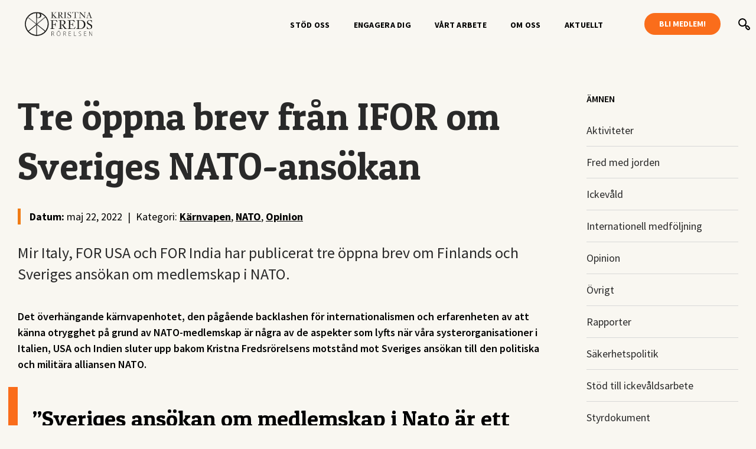

--- FILE ---
content_type: text/html; charset=UTF-8
request_url: https://krf.se/2022/05/22/tre-oppna-brev-fran-ifor-om-sveriges-nato-ansokan/
body_size: 9644
content:
<!DOCTYPE html>
<html lang="sv-SE">
<head>
	<!-- Global site tag (gtag.js) - Google Analytics -->
	<script async src="https://www.googletagmanager.com/gtag/js?id=UA-126677654-1"></script>
	<script>
		window.dataLayer = window.dataLayer || [];
		function gtag(){dataLayer.push(arguments);}
		gtag('js', new Date());
		gtag('config', 'UA-126677654-1');
	</script>

	<!-- Facebook Pixel Code -->
	<script>
	!function(f,b,e,v,n,t,s)
	{if(f.fbq)return;n=f.fbq=function(){n.callMethod?
	n.callMethod.apply(n,arguments):n.queue.push(arguments)};
	if(!f._fbq)f._fbq=n;n.push=n;n.loaded=!0;n.version='2.0';
	n.queue=[];t=b.createElement(e);t.async=!0;
	t.src=v;s=b.getElementsByTagName(e)[0];
	s.parentNode.insertBefore(t,s)}(window, document,'script',
	'https://connect.facebook.net/en_US/fbevents.js');
	fbq('init', '2491037157835083');
	fbq('track', 'PageView');

	if (window.location.pathname === '/tack-gava/') {
		fbq('track', 'Donate');
	}
	</script>
	<noscript><img height="1" width="1" style="display:none"
	src="https://www.facebook.com/tr?id=2491037157835083&ev=PageView&noscript=1"
	/></noscript>
	<!-- End Facebook Pixel Code -->
	 
	<meta name="facebook-domain-verification" content="sb2btaqo6q7j0f0trpyfmoyw28ydt2" />

	<meta charset="UTF-8">
	<meta name="viewport" content="width=device-width, initial-scale=1.0, maximum-scale=1">

	<title>Tre öppna brev från IFOR om Sveriges NATO-ansökan - Kristna Fredsrörelsen</title>
	<style>img:is([sizes="auto" i], [sizes^="auto," i]) { contain-intrinsic-size: 3000px 1500px }</style>
	<meta name="description" content="Det överhängande kärnvapenhotet, den pågående backlashen för internationalismen och erfarenheten av att känna otrygghet på grund av NATO-medlemskap är några av de aspekter som lyfts när våra systerorganisationer i Italien, USA och Indien sluter upp bakom Kristna Fredsrörelsens motstånd mot Sveriges ansökan till den politiska och militära alliansen NATO. &quot;Sveriges&hellip;">
<meta name="robots" content="index, follow, max-snippet:-1, max-image-preview:large, max-video-preview:-1">
<link rel="canonical" href="https://krf.se/2022/05/22/tre-oppna-brev-fran-ifor-om-sveriges-nato-ansokan/">
<meta property="og:url" content="https://krf.se/2022/05/22/tre-oppna-brev-fran-ifor-om-sveriges-nato-ansokan/">
<meta property="og:site_name" content="Kristna Fredsrörelsen">
<meta property="og:locale" content="sv_SE">
<meta property="og:type" content="article">
<meta property="article:author" content="">
<meta property="article:publisher" content="">
<meta property="article:section" content="Kärnvapen">
<meta property="og:title" content="Tre öppna brev från IFOR om Sveriges NATO-ansökan - Kristna Fredsrörelsen">
<meta property="og:description" content="Det överhängande kärnvapenhotet, den pågående backlashen för internationalismen och erfarenheten av att känna otrygghet på grund av NATO-medlemskap är några av de aspekter som lyfts när våra systerorganisationer i Italien, USA och Indien sluter upp bakom Kristna Fredsrörelsens motstånd mot Sveriges ansökan till den politiska och militära alliansen NATO. &quot;Sveriges&hellip;">
<meta property="og:image" content="https://krf.se/wp-content/uploads/2022/05/NATO-uttalanden-mall-Instagram-7.png">
<meta property="og:image:secure_url" content="https://krf.se/wp-content/uploads/2022/05/NATO-uttalanden-mall-Instagram-7.png">
<meta property="og:image:width" content="1080">
<meta property="og:image:height" content="1080">
<meta property="fb:pages" content="">
<meta property="fb:admins" content="">
<meta property="fb:app_id" content="">
<meta name="twitter:card" content="summary">
<meta name="twitter:site" content="">
<meta name="twitter:creator" content="">
<meta name="twitter:title" content="Tre öppna brev från IFOR om Sveriges NATO-ansökan - Kristna Fredsrörelsen">
<meta name="twitter:description" content="Det överhängande kärnvapenhotet, den pågående backlashen för internationalismen och erfarenheten av att känna otrygghet på grund av NATO-medlemskap är några av de aspekter som lyfts när våra systerorganisationer i Italien, USA och Indien sluter upp bakom Kristna Fredsrörelsens motstånd mot Sveriges ansökan till den politiska och militära alliansen NATO. &quot;Sveriges&hellip;">
<meta name="twitter:image" content="https://krf.se/wp-content/uploads/2022/05/NATO-uttalanden-mall-Instagram-7.png">
<link rel="alternate" type="application/rss+xml" title="Kristna Fredsrörelsen &raquo; Kommentarsflöde för Tre öppna brev från IFOR om Sveriges NATO-ansökan" href="https://krf.se/2022/05/22/tre-oppna-brev-fran-ifor-om-sveriges-nato-ansokan/feed/" />
<script type="text/javascript">
/* <![CDATA[ */
window._wpemojiSettings = {"baseUrl":"https:\/\/s.w.org\/images\/core\/emoji\/16.0.1\/72x72\/","ext":".png","svgUrl":"https:\/\/s.w.org\/images\/core\/emoji\/16.0.1\/svg\/","svgExt":".svg","source":{"concatemoji":"https:\/\/krf.se\/wp-includes\/js\/wp-emoji-release.min.js?ver=6.8.2"}};
/*! This file is auto-generated */
!function(s,n){var o,i,e;function c(e){try{var t={supportTests:e,timestamp:(new Date).valueOf()};sessionStorage.setItem(o,JSON.stringify(t))}catch(e){}}function p(e,t,n){e.clearRect(0,0,e.canvas.width,e.canvas.height),e.fillText(t,0,0);var t=new Uint32Array(e.getImageData(0,0,e.canvas.width,e.canvas.height).data),a=(e.clearRect(0,0,e.canvas.width,e.canvas.height),e.fillText(n,0,0),new Uint32Array(e.getImageData(0,0,e.canvas.width,e.canvas.height).data));return t.every(function(e,t){return e===a[t]})}function u(e,t){e.clearRect(0,0,e.canvas.width,e.canvas.height),e.fillText(t,0,0);for(var n=e.getImageData(16,16,1,1),a=0;a<n.data.length;a++)if(0!==n.data[a])return!1;return!0}function f(e,t,n,a){switch(t){case"flag":return n(e,"\ud83c\udff3\ufe0f\u200d\u26a7\ufe0f","\ud83c\udff3\ufe0f\u200b\u26a7\ufe0f")?!1:!n(e,"\ud83c\udde8\ud83c\uddf6","\ud83c\udde8\u200b\ud83c\uddf6")&&!n(e,"\ud83c\udff4\udb40\udc67\udb40\udc62\udb40\udc65\udb40\udc6e\udb40\udc67\udb40\udc7f","\ud83c\udff4\u200b\udb40\udc67\u200b\udb40\udc62\u200b\udb40\udc65\u200b\udb40\udc6e\u200b\udb40\udc67\u200b\udb40\udc7f");case"emoji":return!a(e,"\ud83e\udedf")}return!1}function g(e,t,n,a){var r="undefined"!=typeof WorkerGlobalScope&&self instanceof WorkerGlobalScope?new OffscreenCanvas(300,150):s.createElement("canvas"),o=r.getContext("2d",{willReadFrequently:!0}),i=(o.textBaseline="top",o.font="600 32px Arial",{});return e.forEach(function(e){i[e]=t(o,e,n,a)}),i}function t(e){var t=s.createElement("script");t.src=e,t.defer=!0,s.head.appendChild(t)}"undefined"!=typeof Promise&&(o="wpEmojiSettingsSupports",i=["flag","emoji"],n.supports={everything:!0,everythingExceptFlag:!0},e=new Promise(function(e){s.addEventListener("DOMContentLoaded",e,{once:!0})}),new Promise(function(t){var n=function(){try{var e=JSON.parse(sessionStorage.getItem(o));if("object"==typeof e&&"number"==typeof e.timestamp&&(new Date).valueOf()<e.timestamp+604800&&"object"==typeof e.supportTests)return e.supportTests}catch(e){}return null}();if(!n){if("undefined"!=typeof Worker&&"undefined"!=typeof OffscreenCanvas&&"undefined"!=typeof URL&&URL.createObjectURL&&"undefined"!=typeof Blob)try{var e="postMessage("+g.toString()+"("+[JSON.stringify(i),f.toString(),p.toString(),u.toString()].join(",")+"));",a=new Blob([e],{type:"text/javascript"}),r=new Worker(URL.createObjectURL(a),{name:"wpTestEmojiSupports"});return void(r.onmessage=function(e){c(n=e.data),r.terminate(),t(n)})}catch(e){}c(n=g(i,f,p,u))}t(n)}).then(function(e){for(var t in e)n.supports[t]=e[t],n.supports.everything=n.supports.everything&&n.supports[t],"flag"!==t&&(n.supports.everythingExceptFlag=n.supports.everythingExceptFlag&&n.supports[t]);n.supports.everythingExceptFlag=n.supports.everythingExceptFlag&&!n.supports.flag,n.DOMReady=!1,n.readyCallback=function(){n.DOMReady=!0}}).then(function(){return e}).then(function(){var e;n.supports.everything||(n.readyCallback(),(e=n.source||{}).concatemoji?t(e.concatemoji):e.wpemoji&&e.twemoji&&(t(e.twemoji),t(e.wpemoji)))}))}((window,document),window._wpemojiSettings);
/* ]]> */
</script>
<style id='wp-emoji-styles-inline-css' type='text/css'>

	img.wp-smiley, img.emoji {
		display: inline !important;
		border: none !important;
		box-shadow: none !important;
		height: 1em !important;
		width: 1em !important;
		margin: 0 0.07em !important;
		vertical-align: -0.1em !important;
		background: none !important;
		padding: 0 !important;
	}
</style>
<link rel='stylesheet' id='wp-block-library-css' href='https://krf.se/wp-includes/css/dist/block-library/style.min.css?ver=6.8.2' type='text/css' media='all' />
<style id='classic-theme-styles-inline-css' type='text/css'>
/*! This file is auto-generated */
.wp-block-button__link{color:#fff;background-color:#32373c;border-radius:9999px;box-shadow:none;text-decoration:none;padding:calc(.667em + 2px) calc(1.333em + 2px);font-size:1.125em}.wp-block-file__button{background:#32373c;color:#fff;text-decoration:none}
</style>
<style id='global-styles-inline-css' type='text/css'>
:root{--wp--preset--aspect-ratio--square: 1;--wp--preset--aspect-ratio--4-3: 4/3;--wp--preset--aspect-ratio--3-4: 3/4;--wp--preset--aspect-ratio--3-2: 3/2;--wp--preset--aspect-ratio--2-3: 2/3;--wp--preset--aspect-ratio--16-9: 16/9;--wp--preset--aspect-ratio--9-16: 9/16;--wp--preset--color--black: #000000;--wp--preset--color--cyan-bluish-gray: #abb8c3;--wp--preset--color--white: #ffffff;--wp--preset--color--pale-pink: #f78da7;--wp--preset--color--vivid-red: #cf2e2e;--wp--preset--color--luminous-vivid-orange: #ff6900;--wp--preset--color--luminous-vivid-amber: #fcb900;--wp--preset--color--light-green-cyan: #7bdcb5;--wp--preset--color--vivid-green-cyan: #00d084;--wp--preset--color--pale-cyan-blue: #8ed1fc;--wp--preset--color--vivid-cyan-blue: #0693e3;--wp--preset--color--vivid-purple: #9b51e0;--wp--preset--gradient--vivid-cyan-blue-to-vivid-purple: linear-gradient(135deg,rgba(6,147,227,1) 0%,rgb(155,81,224) 100%);--wp--preset--gradient--light-green-cyan-to-vivid-green-cyan: linear-gradient(135deg,rgb(122,220,180) 0%,rgb(0,208,130) 100%);--wp--preset--gradient--luminous-vivid-amber-to-luminous-vivid-orange: linear-gradient(135deg,rgba(252,185,0,1) 0%,rgba(255,105,0,1) 100%);--wp--preset--gradient--luminous-vivid-orange-to-vivid-red: linear-gradient(135deg,rgba(255,105,0,1) 0%,rgb(207,46,46) 100%);--wp--preset--gradient--very-light-gray-to-cyan-bluish-gray: linear-gradient(135deg,rgb(238,238,238) 0%,rgb(169,184,195) 100%);--wp--preset--gradient--cool-to-warm-spectrum: linear-gradient(135deg,rgb(74,234,220) 0%,rgb(151,120,209) 20%,rgb(207,42,186) 40%,rgb(238,44,130) 60%,rgb(251,105,98) 80%,rgb(254,248,76) 100%);--wp--preset--gradient--blush-light-purple: linear-gradient(135deg,rgb(255,206,236) 0%,rgb(152,150,240) 100%);--wp--preset--gradient--blush-bordeaux: linear-gradient(135deg,rgb(254,205,165) 0%,rgb(254,45,45) 50%,rgb(107,0,62) 100%);--wp--preset--gradient--luminous-dusk: linear-gradient(135deg,rgb(255,203,112) 0%,rgb(199,81,192) 50%,rgb(65,88,208) 100%);--wp--preset--gradient--pale-ocean: linear-gradient(135deg,rgb(255,245,203) 0%,rgb(182,227,212) 50%,rgb(51,167,181) 100%);--wp--preset--gradient--electric-grass: linear-gradient(135deg,rgb(202,248,128) 0%,rgb(113,206,126) 100%);--wp--preset--gradient--midnight: linear-gradient(135deg,rgb(2,3,129) 0%,rgb(40,116,252) 100%);--wp--preset--font-size--small: 13px;--wp--preset--font-size--medium: 20px;--wp--preset--font-size--large: 36px;--wp--preset--font-size--x-large: 42px;--wp--preset--spacing--20: 0.44rem;--wp--preset--spacing--30: 0.67rem;--wp--preset--spacing--40: 1rem;--wp--preset--spacing--50: 1.5rem;--wp--preset--spacing--60: 2.25rem;--wp--preset--spacing--70: 3.38rem;--wp--preset--spacing--80: 5.06rem;--wp--preset--shadow--natural: 6px 6px 9px rgba(0, 0, 0, 0.2);--wp--preset--shadow--deep: 12px 12px 50px rgba(0, 0, 0, 0.4);--wp--preset--shadow--sharp: 6px 6px 0px rgba(0, 0, 0, 0.2);--wp--preset--shadow--outlined: 6px 6px 0px -3px rgba(255, 255, 255, 1), 6px 6px rgba(0, 0, 0, 1);--wp--preset--shadow--crisp: 6px 6px 0px rgba(0, 0, 0, 1);}:where(.is-layout-flex){gap: 0.5em;}:where(.is-layout-grid){gap: 0.5em;}body .is-layout-flex{display: flex;}.is-layout-flex{flex-wrap: wrap;align-items: center;}.is-layout-flex > :is(*, div){margin: 0;}body .is-layout-grid{display: grid;}.is-layout-grid > :is(*, div){margin: 0;}:where(.wp-block-columns.is-layout-flex){gap: 2em;}:where(.wp-block-columns.is-layout-grid){gap: 2em;}:where(.wp-block-post-template.is-layout-flex){gap: 1.25em;}:where(.wp-block-post-template.is-layout-grid){gap: 1.25em;}.has-black-color{color: var(--wp--preset--color--black) !important;}.has-cyan-bluish-gray-color{color: var(--wp--preset--color--cyan-bluish-gray) !important;}.has-white-color{color: var(--wp--preset--color--white) !important;}.has-pale-pink-color{color: var(--wp--preset--color--pale-pink) !important;}.has-vivid-red-color{color: var(--wp--preset--color--vivid-red) !important;}.has-luminous-vivid-orange-color{color: var(--wp--preset--color--luminous-vivid-orange) !important;}.has-luminous-vivid-amber-color{color: var(--wp--preset--color--luminous-vivid-amber) !important;}.has-light-green-cyan-color{color: var(--wp--preset--color--light-green-cyan) !important;}.has-vivid-green-cyan-color{color: var(--wp--preset--color--vivid-green-cyan) !important;}.has-pale-cyan-blue-color{color: var(--wp--preset--color--pale-cyan-blue) !important;}.has-vivid-cyan-blue-color{color: var(--wp--preset--color--vivid-cyan-blue) !important;}.has-vivid-purple-color{color: var(--wp--preset--color--vivid-purple) !important;}.has-black-background-color{background-color: var(--wp--preset--color--black) !important;}.has-cyan-bluish-gray-background-color{background-color: var(--wp--preset--color--cyan-bluish-gray) !important;}.has-white-background-color{background-color: var(--wp--preset--color--white) !important;}.has-pale-pink-background-color{background-color: var(--wp--preset--color--pale-pink) !important;}.has-vivid-red-background-color{background-color: var(--wp--preset--color--vivid-red) !important;}.has-luminous-vivid-orange-background-color{background-color: var(--wp--preset--color--luminous-vivid-orange) !important;}.has-luminous-vivid-amber-background-color{background-color: var(--wp--preset--color--luminous-vivid-amber) !important;}.has-light-green-cyan-background-color{background-color: var(--wp--preset--color--light-green-cyan) !important;}.has-vivid-green-cyan-background-color{background-color: var(--wp--preset--color--vivid-green-cyan) !important;}.has-pale-cyan-blue-background-color{background-color: var(--wp--preset--color--pale-cyan-blue) !important;}.has-vivid-cyan-blue-background-color{background-color: var(--wp--preset--color--vivid-cyan-blue) !important;}.has-vivid-purple-background-color{background-color: var(--wp--preset--color--vivid-purple) !important;}.has-black-border-color{border-color: var(--wp--preset--color--black) !important;}.has-cyan-bluish-gray-border-color{border-color: var(--wp--preset--color--cyan-bluish-gray) !important;}.has-white-border-color{border-color: var(--wp--preset--color--white) !important;}.has-pale-pink-border-color{border-color: var(--wp--preset--color--pale-pink) !important;}.has-vivid-red-border-color{border-color: var(--wp--preset--color--vivid-red) !important;}.has-luminous-vivid-orange-border-color{border-color: var(--wp--preset--color--luminous-vivid-orange) !important;}.has-luminous-vivid-amber-border-color{border-color: var(--wp--preset--color--luminous-vivid-amber) !important;}.has-light-green-cyan-border-color{border-color: var(--wp--preset--color--light-green-cyan) !important;}.has-vivid-green-cyan-border-color{border-color: var(--wp--preset--color--vivid-green-cyan) !important;}.has-pale-cyan-blue-border-color{border-color: var(--wp--preset--color--pale-cyan-blue) !important;}.has-vivid-cyan-blue-border-color{border-color: var(--wp--preset--color--vivid-cyan-blue) !important;}.has-vivid-purple-border-color{border-color: var(--wp--preset--color--vivid-purple) !important;}.has-vivid-cyan-blue-to-vivid-purple-gradient-background{background: var(--wp--preset--gradient--vivid-cyan-blue-to-vivid-purple) !important;}.has-light-green-cyan-to-vivid-green-cyan-gradient-background{background: var(--wp--preset--gradient--light-green-cyan-to-vivid-green-cyan) !important;}.has-luminous-vivid-amber-to-luminous-vivid-orange-gradient-background{background: var(--wp--preset--gradient--luminous-vivid-amber-to-luminous-vivid-orange) !important;}.has-luminous-vivid-orange-to-vivid-red-gradient-background{background: var(--wp--preset--gradient--luminous-vivid-orange-to-vivid-red) !important;}.has-very-light-gray-to-cyan-bluish-gray-gradient-background{background: var(--wp--preset--gradient--very-light-gray-to-cyan-bluish-gray) !important;}.has-cool-to-warm-spectrum-gradient-background{background: var(--wp--preset--gradient--cool-to-warm-spectrum) !important;}.has-blush-light-purple-gradient-background{background: var(--wp--preset--gradient--blush-light-purple) !important;}.has-blush-bordeaux-gradient-background{background: var(--wp--preset--gradient--blush-bordeaux) !important;}.has-luminous-dusk-gradient-background{background: var(--wp--preset--gradient--luminous-dusk) !important;}.has-pale-ocean-gradient-background{background: var(--wp--preset--gradient--pale-ocean) !important;}.has-electric-grass-gradient-background{background: var(--wp--preset--gradient--electric-grass) !important;}.has-midnight-gradient-background{background: var(--wp--preset--gradient--midnight) !important;}.has-small-font-size{font-size: var(--wp--preset--font-size--small) !important;}.has-medium-font-size{font-size: var(--wp--preset--font-size--medium) !important;}.has-large-font-size{font-size: var(--wp--preset--font-size--large) !important;}.has-x-large-font-size{font-size: var(--wp--preset--font-size--x-large) !important;}
:where(.wp-block-post-template.is-layout-flex){gap: 1.25em;}:where(.wp-block-post-template.is-layout-grid){gap: 1.25em;}
:where(.wp-block-columns.is-layout-flex){gap: 2em;}:where(.wp-block-columns.is-layout-grid){gap: 2em;}
:root :where(.wp-block-pullquote){font-size: 1.5em;line-height: 1.6;}
</style>
<link rel='stylesheet' id='af-donations-css' href='https://krf.se/wp-content/plugins/af-donations/public/css/af-donations-public.css?ver=2.10.2' type='text/css' media='all' />
<link rel='stylesheet' id='af_mailchimp-css' href='https://krf.se/wp-content/plugins/af_mailchimp/public/css/af_mailchimp-public.css?ver=1.3.25' type='text/css' media='all' />
<link rel='stylesheet' id='dakota-css' href='https://krf.se/wp-content/themes/kristna/dist/css/style.css?ver=6.8.2' type='text/css' media='all' />
<script type="text/javascript" src="https://krf.se/wp-includes/js/jquery/jquery.min.js?ver=3.7.1" id="jquery-core-js"></script>
<script type="text/javascript" src="https://krf.se/wp-includes/js/jquery/jquery-migrate.min.js?ver=3.4.1" id="jquery-migrate-js"></script>
<script type="text/javascript" src="https://krf.se/wp-content/plugins/af-donations/public/js/af-donations-public.js?ver=2.10.2" id="af-donations-js"></script>
<script type="text/javascript" id="af_mailchimp-js-extra">
/* <![CDATA[ */
var afMailchimpData = {"error":"N\u00e5got gick fel, kontakta info@krf.se.","invalidMail":"Angiven e-post verkar inte st\u00e4mma. Prova igen!","ajaxUrl":"https:\/\/krf.se\/wp-admin\/admin-ajax.php","nonce":"5e97c9f6be"};
/* ]]> */
</script>
<script type="text/javascript" src="https://krf.se/wp-content/plugins/af_mailchimp/public/js/af_mailchimp-public.js?ver=1.3.25" id="af_mailchimp-js"></script>
<script type="text/javascript" src="https://krf.se/wp-content/themes/kristna/dist/js/zoom.js?ver=6.8.2" id="zoomjs-js"></script>
<script type="text/javascript" src="https://krf.se/wp-content/themes/kristna/dist/js/responsiveslides.js?ver=6.8.2" id="responsiveslidesjs-js"></script>
<script type="text/javascript" src="https://krf.se/wp-content/themes/kristna/dist/js/main.js?ver=6.8.2" id="main-js"></script>
<link rel="https://api.w.org/" href="https://krf.se/wp-json/" /><link rel="alternate" title="JSON" type="application/json" href="https://krf.se/wp-json/wp/v2/posts/15348" /><link rel="EditURI" type="application/rsd+xml" title="RSD" href="https://krf.se/xmlrpc.php?rsd" />
<meta name="generator" content="WordPress 6.8.2" />
<link rel='shortlink' href='https://krf.se/?p=15348' />
<link rel="alternate" title="oEmbed (JSON)" type="application/json+oembed" href="https://krf.se/wp-json/oembed/1.0/embed?url=https%3A%2F%2Fkrf.se%2F2022%2F05%2F22%2Ftre-oppna-brev-fran-ifor-om-sveriges-nato-ansokan%2F" />
<link rel="alternate" title="oEmbed (XML)" type="text/xml+oembed" href="https://krf.se/wp-json/oembed/1.0/embed?url=https%3A%2F%2Fkrf.se%2F2022%2F05%2F22%2Ftre-oppna-brev-fran-ifor-om-sveriges-nato-ansokan%2F&#038;format=xml" />
<link rel="icon" href="https://krf.se/wp-content/uploads/2021/05/cropped-Namnlos-design-8-32x32.png" sizes="32x32" />
<link rel="icon" href="https://krf.se/wp-content/uploads/2021/05/cropped-Namnlos-design-8-192x192.png" sizes="192x192" />
<link rel="apple-touch-icon" href="https://krf.se/wp-content/uploads/2021/05/cropped-Namnlos-design-8-180x180.png" />
<meta name="msapplication-TileImage" content="https://krf.se/wp-content/uploads/2021/05/cropped-Namnlos-design-8-270x270.png" />
</head>
<body class="wp-singular post-template-default single single-post postid-15348 single-format-standard wp-theme-kristna">

<nav class="nav">
	<div class="nav__wrapper">
		<a href="https://krf.se" class="nav__logo"></a>
									<a class="hamburger-menu__cta-button" href="https://krf.se/var-forandringen/bli-medlem/" target="_blank" class="nav__bt">Bli medlem!</a>
					
		<a href="#" class="nav__hamburger"></a>

		<div class="hamburger-menu">
			<a class="hamburger-menu__cta-button" href="https://krf.se/var-forandringen/bli-medlem/" target="_blank" class="nav__bt">Bli medlem!</a>
			<a href="#" class="hamburger-menu__close"></a>
			<div class="hamburger-menu__primary">
				<a class="hamburger-menu__primary--cta-button" href="#"></a>
				<form id="searchform" method="get" action="https://krf.se/">
    <input type="text" class="search-field" name="s" placeholder="Sök" value="">
    <input type="submit" value="Sök">
</form>				<ul id="menu__links" class="menu__links"><li id="menu-item-20453" class="menu-item menu-item-type-post_type menu-item-object-page menu-item-20453"><a href="https://krf.se/stod-oss/">Stöd oss</a></li>
<li id="menu-item-9673" class="menu-item menu-item-type-post_type menu-item-object-page menu-item-9673"><a href="https://krf.se/engagera-dig/">Engagera dig</a></li>
<li id="menu-item-9672" class="menu-item menu-item-type-post_type menu-item-object-page menu-item-9672"><a href="https://krf.se/vart-fredsarbete/">Vårt arbete</a></li>
<li id="menu-item-9671" class="menu-item menu-item-type-post_type menu-item-object-page menu-item-9671"><a href="https://krf.se/om-oss/">Om oss</a></li>
</ul>				<div class="hamburger-menu__secondary">
					<ul id="menu__links" class="menu__links"><li id="menu-item-16913" class="menu-item menu-item-type-post_type menu-item-object-page current_page_parent menu-item-16913"><a href="https://krf.se/aktuellt/">Aktuellt</a></li>
<li id="menu-item-14607" class="menu-item menu-item-type-taxonomy menu-item-object-category menu-item-14607"><a href="https://krf.se/kategori/aktiviteter/">Aktiviteter</a></li>
<li id="menu-item-14608" class="menu-item menu-item-type-taxonomy menu-item-object-category current-post-ancestor menu-item-14608"><a href="https://krf.se/kategori/opinion/debatt/">Debatt</a></li>
</ul>				</div>
				<div class="hamburger-menu__cta hamburger-menu__cta-wrapper">
					<!-- <div class="b-post__cta-intro"><//?=get_field('donation_intro', 'options')?></div> -->
					<h3 class="b-post__cta-heading hamburger-menu__cta-heading">Bli månadsgivare</h3>
					<p class="hamburger-menu__cta-body">Var med och bidra till fred på jorden – varje dag året om.</p>
					<div class="b-post__cta-links">
													<a href="https://krf.se/var-forandringen/bli-manadsgivare/?amount=100" target="_blank">100kr</a>
													<a href="https://krf.se/var-forandringen/bli-manadsgivare/?amount=150" target="_blank">150kr</a>
													<a href="https://krf.se/var-forandringen/bli-manadsgivare/?amount=250" target="_blank">250kr</a>
											</div>
				</div>
			
			
			</div>
		</div>

		<div class="nav__menu">
			<div class="menu-main-menu-container"><ul id="menu-main-menu" class="menu"><li id="menu-item-20451" class="menu-item menu-item-type-post_type menu-item-object-page menu-item-20451"><a href="https://krf.se/stod-oss/">Stöd oss</a></li>
<li id="menu-item-472" class="menu-item menu-item-type-post_type menu-item-object-page menu-item-472"><a href="https://krf.se/engagera-dig/">Engagera dig</a></li>
<li id="menu-item-473" class="menu-item menu-item-type-post_type menu-item-object-page menu-item-473"><a href="https://krf.se/vart-fredsarbete/">Vårt arbete</a></li>
<li id="menu-item-471" class="menu-item menu-item-type-post_type menu-item-object-page menu-item-471"><a href="https://krf.se/om-oss/">Om oss</a></li>
<li id="menu-item-10" class="menu-item menu-item-type-post_type menu-item-object-page current_page_parent menu-item-10"><a href="https://krf.se/aktuellt/">Aktuellt</a></li>
</ul></div>							<a href="https://krf.se/var-forandringen/bli-medlem/" target="_blank" class="nav__bt">Bli medlem!</a>
						<div class="nav__search-a">
				<a href="#" class="nav__search"></a>
				<div class="nav__search-box nav__search-box--hidden ">
					<form id="searchform" method="get" action="https://krf.se/">
    <input type="text" class="search-field" name="s" placeholder="Sök" value="">
    <input type="submit" value="Sök">
</form>				</div>
			</div>
		</div>
	</div>
</nav>
<div class="darkness">

</div>
<script type="text/javascript">
	(function ( document, window, index ) {
		'use strict';
		var element		= document.querySelector( '.nav' );

		if( !element ) return true;

		var scroll_current	= 0,
			active_added	= false,
			scroll_offset	= 0;


	}( document, window, 0 ));
	jQuery(function() {
		jQuery('.nav__search').on('click', function() {
			jQuery('.nav__search-box').toggleClass('nav__search-box--hidden')
		})

		// var pageHeight = document.body.offsetHeight
		// jQuery('.hamburger-menu').height(pageHeight);

		// document.querySelector('.f-page__cta-intro').style.background = 'none';
		
	})
	

	
</script><section class="b-post">
	<div class="b-post__wrapper">
		<div class="b-post__content">
			<h1 class="b-post__heading">Tre öppna brev från IFOR om Sveriges NATO-ansökan</h1>
			<div class="b-post__categories"><strong>Datum:</strong> maj 22, 2022 <span>|</span> Kategori: <a href="https://krf.se/kategori/opinion/debatt/karnvapen/" rel="category tag">Kärnvapen</a>, <a href="https://krf.se/kategori/sakerhetspolitik/nato-2/" rel="category tag">NATO</a>, <a href="https://krf.se/kategori/opinion/" rel="category tag">Opinion</a></div>
			<p class="b-post__subheading">Mir Italy, FOR USA och FOR India har publicerat tre öppna brev om Finlands och Sveriges ansökan om medlemskap i NATO.</p>
			<div class="b-post__content-area">
				<p><strong>Det överhängande kärnvapenhotet, den pågående backlashen för internationalismen och erfarenheten av att känna otrygghet på grund av NATO-medlemskap är några av de aspekter som lyfts när våra systerorganisationer i Italien, USA och Indien sluter upp bakom Kristna Fredsrörelsens motstånd mot Sveriges ansökan till den politiska och militära alliansen NATO.</strong></p>
<blockquote><p>&#8221;Sveriges ansökan om medlemskap i Nato är ett förödande slag för vår gemensamma globala fredsrörelse. Med 200 år bakom sig av uttalad neutralitet och militär alliansfrihet har Sverige länge utgjort en symbol för att även enskilda nationalstater kan spela en avgörande roll för freden.&#8221;  /FOR-USA</p></blockquote>
<blockquote><p>&#8221;Italien förkastar krig som ett instrument för att lösa konflikter mellan stater&#8221;; detta är vad som står i artikel 11 i vår konstitution och det är vad vi högljutt upprepar, även varje gång som drönare och militära uppdrag tyvärr avgår från baser på vårt territorium. Dessutom står sig Italien, som i inte mindre än två folkomröstningar har förkastat kärnkraften, som ofrivillig värd för omkring 70 andra folks kärnvapenstridsspetsar på dessa baser.&#8221; /MIR Italien</p></blockquote>
<blockquote><p>&#8221;Flera ledare i Amerika och Europa har tagit tillfället i akt att utnyttja både den ekonomiska och kulturella motreaktionen mot globaliseringen. Några av dem har vunnit sina valstrider och några har varit tillräckligt nära att vinna för att förändra den nationella diskursen. (…) Det är i detta landskap som vi, från vår asiatiska del av världen, ser hur Sverige och Finland ger upp sin plats som alliansfria länder och istället rör sig mot Natos militärallians.&#8221; /FOR India</p></blockquote>
<p><a href="https://www.ifor.org/news/2022/5/18/mir-italy-for-usa-and-forindia-have-published-3-open-letters-regarding-finland-and-sweden-applying-for-nato-membership" target="_blank" rel="noopener">Här kan du läsa alla de tre öppna breven i sin helhet (engelska).</a></p>
			</div>
		</div>
		<div class="b-post__sidebar">
			<div class="b-post__links">
	<div class="b-post__link-heading">Ämnen</div>
	<ul>

		
			<li class="">
				<a href="https://krf.se/kategori/aktiviteter/">Aktiviteter</a>
											</li>

		
			<li class="">
				<a href="https://krf.se/kategori/fred-med-jorden/">Fred med jorden</a>
											</li>

		
			<li class="">
				<a href="https://krf.se/kategori/ickevald/">Ickevåld</a>
											</li>

		
			<li class="">
				<a href="https://krf.se/kategori/internationell-medfoljning/">Internationell medföljning</a>
											</li>

		
			<li class="">
				<a href="https://krf.se/kategori/opinion/">Opinion</a>
											</li>

		
			<li class="">
				<a href="https://krf.se/kategori/ovrigt/">Övrigt</a>
											</li>

		
			<li class="">
				<a href="https://krf.se/kategori/rapporter/">Rapporter</a>
											</li>

		
			<li class="">
				<a href="https://krf.se/kategori/sakerhetspolitik/">Säkerhetspolitik</a>
											</li>

		
			<li class="">
				<a href="https://krf.se/kategori/stod-till-ickevaldsarbete/">Stöd till ickevåldsarbete</a>
											</li>

		
			<li class="">
				<a href="https://krf.se/kategori/styrdokument/">Styrdokument</a>
											</li>

		
			<li class="">
				<a href="https://krf.se/kategori/styrelse/">Styrelse</a>
											</li>

			</ul>
</div>

<div class="b-post__links">
	<div class="b-post__link-heading">Aktuellt</div>

	<div class="b-post__link-posts">
										<a class="b-post__link-post" href="https://krf.se/2026/01/29/rattvisan-kan-inte-vanta/">
									<div class="b-post__link-post-img" style="background:url(https://krf.se/wp-content/uploads/2026/01/Rattvisan-kan-inte-vanta-webbformat.png) no-repeat center;background-size:cover;"></div>
								<div class="b-post__link-post-txt">
					<small>januari 29, 2026</small>
					<span>Rättvisan kan inte vänta!</span>
				</div>
			</a>
								<a class="b-post__link-post" href="https://krf.se/2026/01/26/ansprakstagen-for-fred-forelasning-musik-och-panelsamtal/">
									<div class="b-post__link-post-img" style="background:url(https://krf.se/wp-content/uploads/2026/01/David-Thurfjell-Ansprakstagen-for-fred.png) no-repeat center;background-size:cover;"></div>
								<div class="b-post__link-post-txt">
					<small>januari 26, 2026</small>
					<span>Anspråkstagen för fred: föreläsning, musik och panelsamtal</span>
				</div>
			</a>
								<a class="b-post__link-post" href="https://krf.se/2026/01/14/webbinarium-kyrkans-fredsarbete-i-teori-och-praktik/">
									<div class="b-post__link-post-img" style="background:url(https://krf.se/wp-content/uploads/2026/01/Michael-Grenholm-MLK.png) no-repeat center;background-size:cover;"></div>
								<div class="b-post__link-post-txt">
					<small>januari 14, 2026</small>
					<span>Webbinarium: Kyrkans fredsarbete i teori och praktik</span>
				</div>
			</a>
								<a class="b-post__link-post" href="https://krf.se/2025/12/19/land-ar-mer-an-den-fysiska-marken-vi-gar-pa/">
									<div class="b-post__link-post-img" style="background:url(https://krf.se/wp-content/uploads/2025/12/Wajtakju-Namto-Ponotsi.-Foto-Noemie-Schill_.png) no-repeat center;background-size:cover;"></div>
								<div class="b-post__link-post-txt">
					<small>december 19, 2025</small>
					<span>Land är mer än den fysiska marken vi går på</span>
				</div>
			</a>
				<a class="b-post__link-post-arrow" href="https://krf.se/aktuellt/">Till våra nyheter</a>
	</div>

			<div class="b-post__cta">
			<div class="b-post__cta-intro">Var förändringen</div>
			<h3 class="b-post__cta-heading">Bli månadsgivare</h3>
			<p>Var med och bidra till fred på jorden – varje dag året om.</p>
			<div class="b-post__cta-links">

									<a href="https://krf.se/var-forandringen/bli-manadsgivare/?amount=100" target="_blank">100kr</a>
									<a href="https://krf.se/var-forandringen/bli-manadsgivare/?amount=150" target="_blank">150kr</a>
									<a href="https://krf.se/var-forandringen/bli-manadsgivare/?amount=250" target="_blank">250kr</a>
				
			</div>
		</div>
				<div class="b-post__cta">
			<div class="b-post__cta-intro b-post__cta-intro--alt">Var förändringen</div>
			<h3 class="b-post__cta-heading">Bli medlem</h3>
			<p>För att vara en stark fredsröst behöver vi vara många!</p>
							<a href="/var-forandringen/bli-medlem/" target=""  class="b-post__cta-bt">Bli medlem</a>
					</div>
	</div>		</div>
	</div>
</section>


<script type="speculationrules">
{"prefetch":[{"source":"document","where":{"and":[{"href_matches":"\/*"},{"not":{"href_matches":["\/wp-*.php","\/wp-admin\/*","\/wp-content\/uploads\/*","\/wp-content\/*","\/wp-content\/plugins\/*","\/wp-content\/themes\/kristna\/*","\/*\\?(.+)"]}},{"not":{"selector_matches":"a[rel~=\"nofollow\"]"}},{"not":{"selector_matches":".no-prefetch, .no-prefetch a"}}]},"eagerness":"conservative"}]}
</script>

<footer class="footer">
	<div class="footer__cta">
		<div class="footer__cta--content">
				<form class="af-mailchimp-form">
					<h4>Håll dig uppdaterad om fredsfrågor, lediga jobb och mycket mer.</h4>
					<input type="text" placeholder="E-mail" name="mail">
					<button>Få Nyhetsbrev</button>
					<div class="af-mailchimp-result"></div>
				</form>
		</div>
	</div>
	
	<div class="footer__first-cols">
		<div class="footer__wrapper">
			<div class="footer__first-col footer__first-col--big">
				<div class="footer__logo"></div>
				<p><strong>Kristna Fredsrörelsen</strong></p>
<p style="text-align: left;">Ekumeniska centret,<br />
Box 14038, 167 14 Bromma<br />
Telefon: 08-453 68 40 (växel)</p>
<p style="text-align: left;">Besöksadress:<br />
Gustavslundsvägen 18,<br />
Alviks torg, Stockholm</p>
<p>Swish: 123 900 03 16<br />
Bankgiro: 900-0316</p>
<p>Internationell webbsida: <a href="https://swefor.org/">www.swefor.org</a></p>
			<!-- 	<strong>Besokadress:</strong> Gustavslundsvagen 18, Alviks torg, Stockholm<br>
				<strong>Postadress:</strong> Kristna Fredsrorelsen, Ekumeniska centret, Box 14038, 167 14 Bromma<br>
				<strong>Telefon:</strong> 08-453 68 40<br>
				<strong>E-post:</strong> info@krf.se<br>
				<strong>Organisationsnummer:</strong> 8600000-3393<br> -->
			</div>
			<div class="footer__first-col ">
				<h4>Följ oss i sociala medier! </h4>
				<ul>
											<li><a href="https://www.facebook.com/kristnafreds/" target="_blank"><span class="footer__icon footer__icon--facebook"></span> Facebook</a></li>
																					<li><a href="https://www.instagram.com/kristna_freds_swefor/" target="_blank"><span class="footer__icon footer__icon--instagram"></span> Instagram</a></li>
																<li><a href="https://www.youtube.com/channel/UCuTTSd-O9DOIxFIL2D1Mxtg" target="_blank"><span class="footer__icon footer__icon--youtube"></span> Youtube</a></li>
									</ul>
			</div>
			<div class="footer__first-col  footer__first-col--small">
									<div class="b-post__cta">
						<div class="b-post__cta-intro">Var förändringen</div>
						<h3 class="b-post__cta-heading">Bli månadsgivare</h3>
						<p>Var med och bidra till fred på jorden – varje dag året om.</p>
						<div class="b-post__cta-links">
															<a href="https://krf.se/var-forandringen/bli-manadsgivare/?amount=100" target="_blank">100kr</a>
															<a href="https://krf.se/var-forandringen/bli-manadsgivare/?amount=150" target="_blank">150kr</a>
															<a href="https://krf.se/var-forandringen/bli-manadsgivare/?amount=250" target="_blank">250kr</a>
													</div>
					</div>
								<div class="footer__cert-wrapper">
					<a href="#" class="footer__90"></a>
					<a href="https://www.givasverige.se/" class="footer__tryggt"></a>
				</div>
			</div> 
		</div>
	</div>
	<div class="footer__second-cols">
		<div class="footer__wrapper">
							<div class="footer__second-col">
					<h4 class="footer-dropdown-trigger">Stöd oss</h4>
					<div class="menu-footer-container"><ul id="menu-footer" class="menu"><li id="menu-item-22391" class="menu-item menu-item-type-post_type menu-item-object-page menu-item-22391"><a href="https://krf.se/stod-oss/">Stöd oss</a></li>
<li id="menu-item-22039" class="menu-item menu-item-type-post_type menu-item-object-page menu-item-22039"><a href="https://krf.se/stod-oss/ge-en-gava-for-fred/">Ge en gåva</a></li>
<li id="menu-item-22040" class="menu-item menu-item-type-post_type menu-item-object-page menu-item-22040"><a href="https://krf.se/stod-oss/ge-bort-ett-gavokort/">Ge bort ett gåvokort</a></li>
<li id="menu-item-22041" class="menu-item menu-item-type-post_type menu-item-object-page menu-item-22041"><a href="https://krf.se/stod-oss/bli-manadsgivare/">Bli månadsgivare</a></li>
<li id="menu-item-22042" class="menu-item menu-item-type-post_type menu-item-object-page menu-item-22042"><a href="https://krf.se/stod-oss/minnesgava/">Skänk en minnesgåva</a></li>
<li id="menu-item-22043" class="menu-item menu-item-type-post_type menu-item-object-page menu-item-22043"><a href="https://krf.se/stod-oss/testamentera-till-kristna-fredsrorelsen/">Testamentera till Kristna Fredsrörelsen</a></li>
</ul></div>				</div>
										<div class="footer__second-col">
					<h4 class="footer-dropdown-trigger">Engagera dig</h4>
					<div class="menu-footer-2-container"><ul id="menu-footer-2" class="menu"><li id="menu-item-22392" class="menu-item menu-item-type-post_type menu-item-object-page menu-item-22392"><a href="https://krf.se/engagera-dig/">Engagera dig</a></li>
<li id="menu-item-22044" class="menu-item menu-item-type-post_type menu-item-object-page menu-item-22044"><a href="https://krf.se/engagera-dig/bli-medlem/">Bli medlem</a></li>
<li id="menu-item-22045" class="menu-item menu-item-type-post_type menu-item-object-page menu-item-22045"><a href="https://krf.se/engagera-dig/lar-dig-om-ickevald/">Lär dig om ickevåld</a></li>
<li id="menu-item-22046" class="menu-item menu-item-type-post_type menu-item-object-page menu-item-22046"><a href="https://krf.se/engagera-dig/ga-en-kurs-eller-utbildning/">Gå en kurs eller utbildning</a></li>
<li id="menu-item-22047" class="menu-item menu-item-type-post_type menu-item-object-page menu-item-22047"><a href="https://krf.se/engagera-dig/ga-med-i-en-lokalgrupp/">Gå med i en lokalgrupp</a></li>
</ul></div>				</div>
										<div class="footer__second-col">
					<h4 class="footer-dropdown-trigger">Vårt arbete</h4>
					<div class="menu-footer-3-container"><ul id="menu-footer-3" class="menu"><li id="menu-item-22393" class="menu-item menu-item-type-post_type menu-item-object-page menu-item-22393"><a href="https://krf.se/vart-fredsarbete/">Vårt fredsarbete</a></li>
<li id="menu-item-22048" class="menu-item menu-item-type-post_type menu-item-object-page menu-item-22048"><a href="https://krf.se/vart-fredsarbete/vi-skyddar-manniskorattsforsvarare/">Skydd av människorättsförsvarare</a></li>
<li id="menu-item-22049" class="menu-item menu-item-type-post_type menu-item-object-page menu-item-22049"><a href="https://krf.se/vart-fredsarbete/vi-stoder-fredskampar/">Strategiskt stöd till fredsaktörer</a></li>
<li id="menu-item-22050" class="menu-item menu-item-type-post_type menu-item-object-page menu-item-22050"><a href="https://krf.se/vart-fredsarbete/kurser/">Folkbildning och kurser</a></li>
</ul></div>				</div>
										<div class="footer__second-col">
					<h4 class="footer-dropdown-trigger">Om oss</h4>
					<div class="menu-footer-4-container"><ul id="menu-footer-4" class="menu"><li id="menu-item-22394" class="menu-item menu-item-type-post_type menu-item-object-page menu-item-22394"><a href="https://krf.se/om-oss/">Om oss</a></li>
<li id="menu-item-22052" class="menu-item menu-item-type-post_type menu-item-object-page menu-item-22052"><a href="https://krf.se/om-oss/var-historia/">Vår historia</a></li>
<li id="menu-item-22053" class="menu-item menu-item-type-post_type menu-item-object-page menu-item-22053"><a href="https://krf.se/om-oss/foreningsinformation/">Föreningsinformation</a></li>
<li id="menu-item-22054" class="menu-item menu-item-type-post_type menu-item-object-page menu-item-22054"><a href="https://krf.se/om-oss/publikationer/">Publikationer</a></li>
<li id="menu-item-22390" class="menu-item menu-item-type-post_type menu-item-object-page menu-item-22390"><a href="https://krf.se/om-oss/press/">Pressrum</a></li>
<li id="menu-item-22055" class="menu-item menu-item-type-post_type menu-item-object-page menu-item-22055"><a href="https://krf.se/om-oss/kontakt/">Kontakt</a></li>
</ul></div>				</div>
					</div>
	</div>
</footer>


<script src="https://unpkg.com/masonry-layout@4/dist/masonry.pkgd.min.js"></script>
<script type="text/javascript">
	jQuery(function() {
		

		function runMasonry() {
			if (window.innerWidth > 1024) {
				jQuery('.publications__post-list').masonry({
					itemSelector: '.publications__post-list-item'
				});
				if (jQuery('b-post__post-list')) {
					jQuery('.b-post__post-list').height(function (index, height) {
						return (height + 200);
					});
				}
			} else {
				if (jQuery('.publications__post-list').masonry()) {
					jQuery('.publications__post-list').masonry('destroy');
				}
			}
		}
		

		jQuery(window).on('load', function(){
			runMasonry()

			if (window.innerWidth > 1024) {
				jQuery('.b-post__post-list').masonry({
					itemSelector: '.b-post__post-list-item'
				});
			}
		});

		jQuery( window ).resize(function() {
			runMasonry()

			if (window.innerWidth > 1024) {
				jQuery('.b-post__post-list').masonry({
					itemSelector: '.b-post__post-list-item'
				});
			}
		});
	});
</script>

</body>
</html>


--- FILE ---
content_type: text/css
request_url: https://krf.se/wp-content/plugins/af_mailchimp/public/css/af_mailchimp-public.css?ver=1.3.25
body_size: -16
content:
.af-mailchimp-result__error {
    color: red;
}

.af-mailchimp-result__success {
    color: green;
}

--- FILE ---
content_type: text/css
request_url: https://krf.se/wp-content/themes/kristna/dist/css/style.css?ver=6.8.2
body_size: 13718
content:
@import url(https://fonts.googleapis.com/css?family=Patua+One|Source+Sans+Pro:400,600,700);a,abbr,acronym,address,applet,article,aside,audio,b,big,blockquote,body,canvas,caption,center,cite,code,dd,del,details,dfn,div,dl,dt,em,embed,fieldset,figcaption,figure,footer,form,h1,h2,h3,h4,h5,h6,header,hgroup,html,i,iframe,img,ins,kbd,label,legend,li,mark,menu,nav,object,ol,output,p,pre,q,ruby,s,samp,section,small,span,strike,strong,sub,summary,sup,table,tbody,td,tfoot,th,thead,time,tr,tt,u,ul,var,video{margin:0;padding:0;border:0;font-size:100%;font:inherit;vertical-align:baseline}article,aside,details,figcaption,figure,footer,header,hgroup,menu,nav,section{display:block}body{line-height:1}ol,ul{list-style:none}blockquote,q{quotes:none}blockquote:after,blockquote:before,q:after,q:before{content:"";content:none}table{border-collapse:collapse;border-spacing:0}a img,img{border:0}button,input,input[type=email],input[type=text],select,textarea{-webkit-appearance:none;border-radius:0}*{-webkit-tap-highlight-color:rgba(0,0,0,0)!important;outline:none!important;-webkit-font-smoothing:antialiased;-moz-osx-font-smoothing:grayscale;box-sizing:border-box}body{line-height:1.55;font-family:Source Sans Pro,sans-serif;background:#f9f7f1;color:#000;position:relative}@media (max-width:1024px){body{padding-top:0}}body.admin-bar .header{top:70px!important}.nav{display:flex;justify-content:center;margin:0 auto;top:0;z-index:999;transition:.3s;background-color:transparent!important;position:fixed;width:100%;background-color:#fff;max-width:1440px;left:50%;-webkit-transform:translateX(-50%);transform:translateX(-50%)}.nav__scroll--dark{padding:10px 20px;transition:.3s;background:linear-gradient(#757572,#757572)}@media (max-width:1024px){.nav__scroll--dark{padding:20px}}.nav__scroll--light{padding:10px 20px;transition:.3s;background:linear-gradient(#eae8e4,#eae8e4)}@media (max-width:1024px){.nav__scroll--light{padding:20px}}.nav__wrapper{flex-basis:100%;flex-grow:1;display:flex;justify-content:space-between;background:rgba(249,247,242,.95);height:81px;padding:0}.nav__logo{background:url(../../images/krf-logo.svg) no-repeat 50%;background-size:contain!important;background-repeat:no-repeat!important;width:115px;margin:0 0 0 42px}@media (max-width:1024px){.nav__logo{width:110px;margin:8px 0 0 5px}}.nav__search-box{position:absolute;width:100%;right:0;top:calc(100% + 20px);background:#fff;padding:10px;width:200px;border-radius:50px;transition:opacity .5s,visibility 0,-webkit-transform .4s;transition:transform .4s,opacity .5s,visibility 0;transition:transform .4s,opacity .5s,visibility 0,-webkit-transform .4s;-webkit-transform:scale(1);transform:scale(1);visibility:visible;opacity:1}.nav__search-box--hidden{transition:opacity .5s,visibility .5s,-webkit-transform .4s;transition:transform .4s,opacity .5s,visibility .5s;transition:transform .4s,opacity .5s,visibility .5s,-webkit-transform .4s;-webkit-transform:scale(.9);transform:scale(.9);opacity:0;visibility:hidden}.nav__search-box input[type=text]{border:0;font-size:18px;font-family:Source Sans Pro,sans-serif;width:100%;padding:5px 15px;background:transparent}.nav__search-box input[type=submit]{background:#fa6d1b;color:#fff;border:0;border-radius:50px;font-size:14px;text-transform:uppercase;font-family:Source Sans Pro,sans-serif;font-weight:700;padding:5px 15px}.nav__menu,.nav__search-box form{display:flex}.nav__menu{align-items:center}@media (max-width:1024px){.nav__menu{display:none}}.nav__menu ul{display:flex}.nav__menu ul li{margin:10px 20px}.nav__menu ul li a{font-family:Source Sans Pro,sans-serif;text-transform:uppercase;font-size:14px;font-weight:700;color:#000;text-decoration:none;letter-spacing:.02em}.nav__menu ul li a:hover{border-bottom:2px solid #fa6d1b}.nav__bt{background:#fa6d1b;color:#fff;display:inline-block;padding:8px 25px;border-radius:50px;text-transform:uppercase;font-size:14px;font-weight:700;text-decoration:none;margin-left:50px}.nav__search{width:20px;height:20px;background:url(../../images/search.svg) no-repeat 50%;margin-left:30px;display:inline-block;position:relative}.nav__search-a{position:relative;display:flex;padding-right:10px}.nav__hamburger{width:26px;height:44px;background:url(../../images/hamburger.svg) no-repeat 50%;margin:19px 10px 0 25px;cursor:pointer;display:none}@media (max-width:1024px){.nav__hamburger{display:block;background-position:50%!important;background-repeat:no-repeat!important}}.hamburger-menu{display:none;position:absolute;height:100%;min-height:100vh;width:300px;background-color:#f9f7f1;right:0;top:0;box-shadow:-12px 16px 47px 3px rgba(0,0,0,.75);overflow-y:scroll;overflow-x:hidden}.hamburger-menu__cta-wrapper{margin-right:-6px}.hamburger-menu__cta-button{display:none}@media (max-width:1024px){.hamburger-menu__cta-button{display:block;border-radius:50px;padding:10px 19px;color:#fff;display:inline-block;margin:0 -10px 0 0;text-decoration:none;background:#fa6d1b;box-shadow:0 1px 5px 0 rgba(0,0,0,.07);position:absolute;top:24px;right:68px;text-transform:uppercase;font-size:14px;letter-spacing:1px;font-weight:700}}.hamburger-menu__cta-body{margin:7px 15px 7px 0}.hamburger-menu__cta-heading{margin-right:15px}.hamburger-menu__close{position:absolute;right:17px;top:26px;width:32px;height:32px}.hamburger-menu__close:before{-webkit-transform:rotate(45deg);transform:rotate(45deg)}.hamburger-menu__close:after,.hamburger-menu__close:before{position:absolute;left:15px;content:" ";height:33px;width:4px;background-color:#909495;border-radius:25px}.hamburger-menu__close:after{-webkit-transform:rotate(-45deg);transform:rotate(-45deg)}.hamburger-menu__primary{position:absolute;top:95px;margin-right:15px;text-align:right;background-color:#f9f7f1}.hamburger-menu__primary form{display:flex;flex-direction:row;margin:20px 0 0 72px;padding-bottom:3px;width:75%;border:none}.hamburger-menu__primary form input[type=text]{background-color:transparent;font-size:18px;text-align:right;border:0;border-bottom:1px solid #d3d3d3;width:175px;padding-bottom:15px;font-weight:600}.hamburger-menu__primary form input::-webkit-input-placeholder{color:transparent}.hamburger-menu__primary form input:-ms-input-placeholder{color:transparent}.hamburger-menu__primary form input::-ms-input-placeholder{color:transparent}.hamburger-menu__primary form input::placeholder{color:transparent}.hamburger-menu__primary form input[type=submit]{background-image:url(/wp-content/themes/kristna/images/search.svg);background-repeat:no-repeat;background-position:50%;border:none;background-color:transparent;color:transparent;height:20px}.hamburger-menu__primary form input[type=submit]::-webkit-input-placeholder{color:transparent}.hamburger-menu__primary form input[type=submit]:-ms-input-placeholder{color:transparent}.hamburger-menu__primary form input[type=submit]::-ms-input-placeholder{color:transparent}.hamburger-menu__primary form input[type=submit]::placeholder{color:transparent}.hamburger-menu__primary img{position:absolute;right:15px;top:6px}.hamburger-menu__primary ul{display:flex;flex-direction:column;align-items:flex-end}.hamburger-menu__primary ul li{margin:15px 0 0;border-bottom:1px solid #d3d3d3;padding-bottom:16px;width:75%;padding-right:10px}.hamburger-menu__primary ul li:last-of-type{border-bottom:3px solid #fa6d1b}.hamburger-menu__primary ul li a{text-decoration:none;color:#2a2a2a;font-weight:800;text-transform:uppercase;letter-spacing:1px}.hamburger-menu__secondary ul{display:flex;flex-direction:column;align-items:flex-end}.hamburger-menu__secondary ul li:last-of-type{border-bottom:6px solid #fa6d1b}.hamburger-menu__secondary ul li a{text-decoration:none;color:#2a2a2a;font-weight:100;letter-spacing:1px;text-transform:none}.hamburger-menu__cta{margin-top:10px;padding-bottom:40px}.hamburger-menu__cta div{display:flex;justify-content:flex-end;padding-right:5px}.hamburger-menu__cta div a{border-radius:3pt;background-color:#fa6c1b;color:#fef7f2;padding:8px 12px;text-decoration:none;font-weight:600;margin:0 9px}.hamburger-menu__cta--heading{font-size:26px;font-weight:500;font-family:Patua One,sans-serif;margin-bottom:5px;text-align:right}.hamburger-menu__cta--subheading{color:#71716f;font-size:18px;margin-bottom:25px;text-align:right}.active-hamburger{display:block!important}.page-template-template-content-front-page .nav__logo,.page-template-template-front-page .nav__logo,.post-template-template-post-premium .nav__logo{background:url(../../images/krf-logo.svg) no-repeat 50%;background-size:contain!important;background-repeat:no-repeat!important;width:115px;margin:0 0 0 42px}@media (max-width:1024px){.page-template-template-content-front-page .nav__logo,.page-template-template-front-page .nav__logo,.post-template-template-post-premium .nav__logo{width:110px;margin:8px 0 0 5px}}.page-template-template-content-front-page .nav__hamburger,.page-template-template-front-page .nav__hamburger,.post-template-template-post-premium .nav__hamburger{background:url(../../images/hamburger.svg) no-repeat 50%}.darkness{display:none;position:fixed;top:0;left:0;bottom:0;right:0;background:rgba(0,0,0,.4);z-index:99;cursor:pointer}.darken-links li a{color:#000!important}.b-post{display:flex;justify-content:center;max-width:1440px;margin:0 auto;padding:40px 0 0;flex-flow:row wrap}@media (max-width:1024px){.b-post{padding:0}}.b-post__img{height:435px;background:#ddd;flex-basis:100%;flex-grow:1;display:flex;justify-content:center;align-items:flex-end;padding:669px 20px 100px;margin-top:-170px;margin-bottom:40px;position:relative}@media (max-width:1024px){.b-post__img{margin-top:-89px;height:75vh;padding:535px 20px 55px}}.b-post__img:after{content:"";position:absolute;bottom:0;left:0;right:0;height:50%;background:linear-gradient(180deg,transparent 0,rgba(0,0,0,.3));filter:progid:DXImageTransform.Microsoft.gradient(startColorstr="#00000000",endColorstr="#a6000000",GradientType=0)}.b-post__wrapper{flex-basis:100%;flex-grow:1;max-width:1260px;display:flex;justify-content:space-between;z-index:1;width:100%}@media (max-width:1024px){.b-post__wrapper{flex-flow:row wrap}}.b-post__categories{margin-bottom:30px;font-size:18px;border-left:5px solid #f07c15;padding-left:15px}.b-post__categories span{margin:0 5px;display:inline-block}.b-post__categories strong{font-weight:700}.b-post__categories a{color:inherit;font-weight:700}.b-post__content{flex-basis:78%;flex-grow:1;padding-right:70px;padding-left:20px;width:50%;padding-top:115px}@media (max-width:1024px){.b-post__content{padding:120px 20px 20px}}.b-post__content--center{text-align:center}.b-post__content--center hr{border:0;border-top:6px solid #fa6d1b;margin-bottom:20px}.b-post__posts{flex-basis:78%;flex-grow:1;padding-right:70px;padding-left:20px;padding-top:115px}@media (max-width:1024px){.b-post__posts{padding:115px 20px 20px}}.b-post__sidebar{flex-basis:22%;flex-grow:1;padding-right:20px;padding-top:115px}@media (max-width:1024px){.b-post__sidebar{padding:20px;flex-basis:100%}}.b-post__heading{font-family:Patua One,sans-serif;font-size:64px;color:#292929;letter-spacing:0;line-height:84px;margin-bottom:30px}@media (max-width:1024px){.b-post__heading{font-size:38px;line-height:1;width:100%}}.b-post__heading--alt{margin-bottom:0;color:#fff;width:80%;font-size:74px}@media (max-width:1024px){.b-post__heading--alt{font-size:54px;width:100%;line-height:1}}.b-post__heading--white{color:#fff}.b-post__heading--black{color:#000}.b-post__heading--orange{color:#fa6d1b}.b-post__subheading{font-family:Source Sans Pro,sans-serif;font-size:26px;color:#292929;letter-spacing:0;line-height:1.4;margin-bottom:40px}.b-post__content-area{font-size:18px}.b-post__content-area p{font-family:Source Sans Pro,sans-serif;line-height:1.5;font-weight:400;margin-bottom:25px}.b-post__content-area p:last-child{margin-bottom:0}@media (max-width:1024px){.b-post__content-area iframe{max-width:100%}}.b-post__content-area em{font-style:italic}.b-post__content-area h1,.b-post__content-area h2,.b-post__content-area h3,.b-post__content-area h4{margin-bottom:3px;line-height:1.3;font-family:Patua One,sans-serif;font-size:1.6em;color:#fa6d1b}.b-post__content-area hr{border:0;border-top:6px solid #fa6d1b;margin:40px auto}.b-post__content-area h2{font-size:1.6em}.b-post__content-area h3{font-size:1.4em}.b-post__content-area h4{font-size:1.2em}.b-post__content-area a{color:inherit;font-weight:600}.b-post__content-area ul{padding-left:22px;margin-bottom:25px;font-family:Source Sans Pro,sans-serif;list-style:circle}.b-post__content-area ul:last-child{margin-bottom:0}@media screen and (max-width:768px){.b-post__content-area ul{margin-bottom:15px;font-size:1em}}.b-post__content-area ul li{margin-bottom:5px;line-height:1.4}.b-post__content-area ul li ol,.b-post__content-area ul li ul{padding-top:10px;padding-left:20px;margin-bottom:10px}.b-post__content-area ol{padding-left:22px;margin-bottom:25px;font-family:Source Sans Pro,sans-serif;list-style:decimal}.b-post__content-area ol:last-child{margin-bottom:0}@media screen and (max-width:768px){.b-post__content-area ol{margin-bottom:15px;font-size:1em}}.b-post__content-area ol li{margin-bottom:5px;line-height:1.4}.b-post__content-area ol li ol,.b-post__content-area ol li ul{padding-top:10px;padding-left:20px;margin-bottom:10px}.b-post__content-area blockquote{margin-bottom:25px;line-height:1.2;font-size:38px;padding-left:25px;border-left:16px solid #fa6d1b;margin-left:-16px;padding-top:25px;padding-bottom:25px}.b-post__content-area blockquote p{font-family:Patua One,sans-serif}.b-post__content-area blockquote:last-child{margin-bottom:0}@media screen and (max-width:768px){.b-post__content-area blockquote{margin-bottom:15px;font-size:1em}}.b-post__content-area strong{font-weight:600}.b-post__content-area img{max-width:100%;height:auto}.b-post__content-area img.alignleft{float:left;margin:8px 20px 20px 0}@media screen and (max-width:768px){.b-post__content-area img.alignleft{float:none;max-width:100%;width:100%;margin:20px 0}}.b-post__content-area img.alignright{float:right;margin:8px 0 20px 20px}@media screen and (max-width:768px){.b-post__content-area img.alignright{float:none;max-width:100%;width:100%;margin:20px 0}}.b-post__content-area img.aligncenter{display:block;margin:20px auto;max-width:100%!important;width:100%!important}@media screen and (max-width:768px){.b-post__content-area img.aligncenter{float:none;max-width:100%;width:100%;margin:20px 0}}.b-post__content-area .wp-caption.alignleft{float:left;margin:8px 20px 20px 0}.b-post__content-area .wp-caption.alignleft img{margin:0;max-width:100%!important;width:100%!important}@media screen and (max-width:768px){.b-post__content-area .wp-caption.alignleft{float:none;max-width:100%!important;width:100%!important;margin:20px 0}}.b-post__content-area .wp-caption.alignright{float:right;margin:8px 0 20px 20px}.b-post__content-area .wp-caption.alignright img{margin:0;max-width:100%!important;width:100%!important}@media screen and (max-width:768px){.b-post__content-area .wp-caption.alignright{float:none;max-width:100%!important;width:100%!important;margin:20px 0}}.b-post__content-area .wp-caption.aligncenter{display:block;margin:20px auto;max-width:100%!important;width:100%!important}.b-post__content-area .wp-caption.aligncenter img{margin:0;max-width:100%!important;width:100%!important}@media screen and (max-width:768px){.b-post__content-area .wp-caption.aligncenter{float:none;max-width:100%!important;width:100%!important;margin:20px 0}}.b-post__content-area .wp-caption-text{font-size:.8em;color:#999}.b-post__content-area div{max-width:100%}@media (max-width:1024px){.b-post__content-area div img{max-width:90vw}}.b-post__links{margin-bottom:60px}.b-post__links ul li{display:block}.b-post__links ul li a{padding:13px 0;color:inherit;display:block;text-decoration:none;font-size:18px;border-bottom:1px solid #d8d8d8;color:#292929}.b-post__links ul li a:hover{border-bottom:2px solid #fa6d1b;margin-bottom:-1px;font-weight:600}.b-post__links ul li ul li a{margin-left:20px}.b-post__links ul li.current-cat a,.b-post__links ul li.current_page_item a{border-bottom:2px solid #fa6d1b;margin-bottom:-1px;font-weight:600}.b-post__links ul li.current-cat ul li a,.b-post__links ul li.current_page_item ul li a{border-bottom:1px solid #d8d8d8;margin-bottom:0;font-weight:400}.b-post__link-heading{text-transform:uppercase;font-weight:600;margin-bottom:15px}.b-post__link-heading a{color:inherit;text-decoration:none}.b-post__link-posts{background:#fff;padding:0 15px}.b-post__link-post{border-bottom:1px solid #eee;display:block;padding:20px 0;display:flex;text-decoration:none;color:#263039}.b-post__link-post-img{min-width:85px;min-height:85px;background:#eee;margin-right:15px;max-height:85px}.b-post__link-post-txt{line-height:1.2}.b-post__link-post-txt small{font-size:10px;text-transform:uppercase;display:block;margin-bottom:5px;letter-spacing:.05em}.b-post__link-post-txt span{font-size:18px;font-weight:700;display:block;letter-spacing:-.02em}.b-post__link-post-arrow{color:#f07c15;font-size:14px;background:url(../../images/arrow.svg) no-repeat 100%;text-transform:uppercase;font-weight:700;padding-right:30px;letter-spacing:.05em;text-decoration:none;margin:20px 0;display:inline-block}.b-post__cta{margin:40px 0;color:#424242}.b-post__cta p{color:#71716f;font-size:18px;margin-bottom:25px}.b-post__cta-intro{font-size:12px;text-transform:uppercase;font-weight:600;padding:8px 0;margin-bottom:16px;position:relative;letter-spacing:.05em}.b-post__cta-intro:after{position:absolute;bottom:-6px;left:0;content:"";width:200px;height:6px;background:#fa6d1b}@media (max-width:1024px){.b-post__cta-intro:after{width:100%}}.b-post__cta-intro--alt:after{background:#ffdabd}.b-post__cta-heading{font-size:26px;font-weight:500;font-family:Patua One,sans-serif;margin-bottom:5px}.b-post__cta-links a{border-radius:4px;padding:8px 12px;color:#fff;margin:0 5px 0 0;font-weight:600;background:#fa6d1b;box-shadow:0 1px 5px 0 rgba(0,0,0,.07)}.b-post__cta-bt,.b-post__cta-links a{display:inline-block;text-decoration:none}.b-post__cta-bt{background:#ffdabd url(../../images/arrow-black.svg) no-repeat center right 20px;border-radius:20px;padding:10px 50px 10px 30px;color:#292929;text-transform:uppercase;font-weight:700;text-align:center;font-size:14px}.b-post__post-list{margin:0 -5px}@media (max-width:1024px){.b-post__post-list{margin:0;height:auto!important;position:relative!important}}.b-post__post-list-item{display:inline-block;padding:25px;background:#fff;color:#263039;color:inherit;text-decoration:none;margin:5px;width:calc(33.3333% - 10px)}@media (max-width:1024px){.b-post__post-list-item{width:100%;max-width:100%;height:auto;height:100%;margin:10px 0;overflow:hidden;padding:15px;position:relative!important;top:0!important}}.b-post__post-list-item--orange{background:#ffdabd}.b-post__post-list-item--grey{background:#d2d2d1}.b-post__post-list-item--white{background:#fff}.b-post__post-list-image{margin:-10px -10px 10px}.b-post__post-list-image img{width:auto;max-width:100%;height:auto;max-height:100%}@media (max-width:1024px){.b-post__post-list-image img{width:100%;-o-object-fit:cover;object-fit:cover;-o-object-position:center;object-position:center}}.b-post__post-list-date{font-size:12px;text-transform:uppercase;letter-spacing:.03em;margin-bottom:5px}.b-post__post-list-title{font-size:34px;font-weight:700;letter-spacing:-.03em;line-height:1.1;margin-bottom:10px;word-break:break-word;-webkit-hyphens:auto;-ms-hyphens:auto;hyphens:auto}.b-post__post-list-excerpt{font-size:18px}.b-post__post-list-excerpt,.b-post__post-list-subheading{display:-webkit-box;-webkit-line-clamp:3;overflow:hidden;text-overflow:ellipsis}.b-post__post-list-subheading{font-size:24px;margin-bottom:10px;-webkit-box-orient:vertical;font-size:18px}.b-post__post-list-heading{flex-basis:100%;flex-grow:1;margin:40px 0}.b-post__post-list-heading h3{font-family:Patua One,sans-serif;font-size:38px}.b-post__content-blocks{display:flex;margin:30px -3px}@media (max-width:1024px){.b-post__content-blocks{flex-flow:row wrap}}.b-post__content-block{flex-grow:1;flex-basis:calc(33.333% - 6px);background:#ddd;padding:25px;margin:3px}@media (max-width:1024px){.b-post__content-block{flex-basis:100%}}.b-post__content-block h3{font-weight:700;font-size:44px;line-height:1.2;margin-bottom:15px;letter-spacing:-.05em}.b-post__content-block--light-orange{background:#ffdabd}.b-post__content-block--orange{background:#fb8642;color:#fff}.b-post__content-block--grey{background:#71716f;color:#fff}.b-post__content-block-text p{font-size:18px;margin-bottom:10px}.b-post__content-block-text strong{font-weight:700}.b-post__content-block-text a{color:inherit;font-weight:700}.b-post__content-block-text ul{list-style:circle;padding-left:20px;margin-bottom:10px;font-size:18px}.b-post__arrow{padding-left:28px;background:url(../../images/arrow.svg) no-repeat 0;margin-bottom:10px}.f-page~.footer{margin-top:0}.f-page .desktop-only{display:flex}@media (max-width:1024px){.f-page .desktop-only{display:none}}.f-page .mobile-only{display:none}@media (max-width:1024px){.f-page .mobile-only{display:flex}}.f-page__hero{height:550px;background:#ddd;flex-basis:100%;flex-grow:1;display:flex;justify-content:flex-start;align-items:flex-end;padding:510px 20px 84px;position:relative;max-width:1440px;margin:auto;box-shadow:inset 0 0 0 1000px rgba(0,0,0,.3)}@media (max-width:1024px){.f-page__hero{height:75vh;margin-top:-89px;padding:535px 20px 55px}}.f-page__hero:after{content:"";position:absolute;bottom:0;left:0;right:0;height:50%;background:linear-gradient(180deg,transparent 0,rgba(0,0,0,.3));filter:progid:DXImageTransform.Microsoft.gradient(startColorstr="#00000000",endColorstr="#a6000000",GradientType=0)}.f-page__hero-wrapper{max-width:1260px;margin:0 auto;width:100%;padding-right:35%;z-index:1}@media (max-width:1024px){.f-page__hero-wrapper{padding-right:0}}.f-page__hero-wrapper--desktop-heading{font-family:Patua One,sans-serif;font-size:74px;color:#fff;letter-spacing:0;line-height:84px;margin-bottom:30px}@media (max-width:1024px){.f-page__hero-wrapper--desktop-heading{display:none}}.f-page__hero-wrapper--mobile-heading{display:none}@media (max-width:1024px){.f-page__hero-wrapper--mobile-heading{display:block;font-family:Patua One,sans-serif;color:#fff;letter-spacing:0;margin-bottom:20px;font-size:49px;line-height:1.2}}.f-page__hero-wrapper--desktop-text{font-size:26px;color:#fff;line-height:1.3;margin-bottom:36px}@media (max-width:1024px){.f-page__hero-wrapper--desktop-text{display:none}}.f-page__hero-wrapper--mobile-text{display:none}@media (max-width:1024px){.f-page__hero-wrapper--mobile-text{display:block;color:#fff;font-size:20px;line-height:1.3;margin-bottom:20px}}.f-page__hero-wrapper a{color:#000;font-size:18px;display:inline-block;padding:18px 60px 18px 30px;border-radius:40px;background:#fff url(../../images/arrow-black.svg) no-repeat right 25px center;text-decoration:none;letter-spacing:.08em;font-weight:600;font-style:normal;line-height:20px}@media (max-width:1024px){.f-page__hero-wrapper a{padding:12px 50px 12px 20px;background:#fff url(../../images/arrow-black.svg) no-repeat right 20px center}}.f-page__cols{display:flex;margin:0;position:relative;z-index:9;padding-top:64px}.f-page__cols-wrapper{max-width:1260px;margin:-40px auto 10px;width:100%;display:flex;padding:0 20px}@media (max-width:1024px){.f-page__cols-wrapper{display:block;margin:0 auto;padding:0 20px 20px}}.f-page__col{margin:30px 10px 20px 0;flex-grow:1;flex-basis:25%}@media (max-width:1024px){.f-page__col{margin:0}}.f-page__col--big{flex-basis:660px;margin:20px 10px 20px 20px}@media (max-width:1024px){.f-page__col--big{margin:0}}.f-page__post{display:flex}@media (max-width:1024px){.f-page__post{flex-flow:row wrap}}.f-page__post-image{flex-basis:280px;background:#ccc;margin-bottom:30px;flex-grow:1}@media (max-width:1024px){.f-page__post-image{height:300px;margin-bottom:0}}.f-page__post-text{flex-basis:280px;background:#263039;color:#fff;padding:42px;flex-grow:0;height:380px;display:flex;align-items:center}@media (max-width:1024px){.f-page__post-text{height:auto}}.f-page__post-intro{text-transform:uppercase;color:#75a9d1;font-size:12px;letter-spacing:.1em;margin-bottom:10px}.f-page__post-heading{font-family:Patua One,sans-serif;font-size:32px;margin-bottom:20px;line-height:1.2}@media (max-width:1024px){.f-page__post-heading{word-break:normal;-webkit-hyphens:auto;-ms-hyphens:auto;hyphens:auto}}.f-page__post-list-subheading{margin-bottom:10px;display:-webkit-box;-webkit-line-clamp:3;overflow:hidden;text-overflow:ellipsis;font-size:18px;-webkit-box-orient:vertical}.f-page__post-link{font-size:18px;color:#f07c15;text-transform:uppercase;background:url(../../images/arrow.svg) no-repeat 100%;padding-right:25px;text-decoration:none;letter-spacing:.05em;font-weight:600}.f-page__cta{margin:40px 0;color:#424242}.f-page__cta p{color:#71716f;font-size:18px;margin-bottom:25px}.f-page__cta-intro{font-size:12px;text-transform:uppercase;font-weight:600;padding:8px 0;margin-bottom:16px;position:relative;letter-spacing:.05em}.f-page__cta-intro:after{position:absolute;bottom:-6px;left:0;content:"";width:200px;height:6px;background:#fa6d1b}@media (max-width:1024px){.f-page__cta-intro:after{width:100%}}.f-page__cta-intro--alt:after{background:#ffdabd}.f-page__cta-heading{font-size:26px;font-weight:500;font-family:Patua One,sans-serif;margin-bottom:5px}.f-page__cta-links a{border-radius:4px;padding:8px 12px;color:#fff;margin:0 5px 0 0;font-weight:600;background:#fa6d1b;box-shadow:0 1px 5px 0 rgba(0,0,0,.07)}.f-page__cta-bt,.f-page__cta-links a{display:inline-block;text-decoration:none}.f-page__cta-bt{background:#ffdabd url(../../images/arrow-black.svg) no-repeat center right 20px;border-radius:20px;padding:10px 55px 10px 40px;color:#292929;text-transform:uppercase;font-weight:700;text-align:center}.f-page__caller{background:#eae8e3;height:505px;margin:40px 0 0;display:flex}@media (max-width:1024px){.f-page__caller{height:auto;padding:0}}.f-page__caller-wrapper{max-width:1200px;margin:0 auto;width:100%;display:flex}@media (max-width:1024px){.f-page__caller-wrapper{flex-flow:row wrap}}.f-page__caller-img{flex-basis:425px;background:#ccc;margin-top:-20px;flex-grow:1}@media (max-width:1024px){.f-page__caller-img{margin:0;height:300px}}.f-page__caller-txt{flex-basis:calc(100% - 425px);flex-grow:1;padding:0 18% 0 70px;display:flex;align-items:center}@media (max-width:1024px){.f-page__caller-txt{padding:20px}}.f-page__caller-txt h2{font-size:52px;line-height:120%;font-family:Patua One,sans-serif;color:#f07c15;letter-spacing:-.02em}@media (max-width:1024px){.f-page__caller-txt h2{font-size:28px;margin-bottom:15px}}.f-page__caller-txt p{font-size:20px;line-height:150%;margin-bottom:25px;color:#424242}@media (max-width:1024px){.f-page__caller-txt p{font-size:18px}}.f-page__caller-txt a{text-transform:uppercase;font-size:14px;color:#f07c15;text-decoration:none;letter-spacing:.03em;font-weight:600;background:url(../../images/arrow.svg) no-repeat 100%;padding-right:25px}.f-page__posts-wrapper{max-width:1250px;margin:0 auto;width:100%;display:flex;flex-flow:row wrap;padding:0 20px;scroll-behavior:smooth;position:relative}@media (max-width:1024px){.f-page__posts-wrapper{width:100%;max-width:100%;justify-content:center}}.f-page__post-list{display:flex;overflow:scroll;flex-basis:100%;flex-grow:1;margin:0 -5px;scroll-behavior:smooth;padding-bottom:51px;border-bottom:1px solid #d3d3d3;scrollbar-width:none;-ms-overflow-style:none}.f-page__post-list::-webkit-scrollbar{display:none;width:0;height:0;-webkit-appearance:none}@media (max-width:1024px){.f-page__post-list{width:100%;max-width:100%;margin:0 auto;flex-direction:column}}.f-page__post-list .scroll-left{position:absolute;left:-58px;top:47%;background-image:url(/wp-content/themes/kristna/images/post-scroll.svg);background-position:50%;background-size:contain;background-repeat:no-repeat;width:64px;height:64px;cursor:pointer;margin-left:39px;opacity:0;z-index:99;transition:opacity .2s ease-in}@media (max-width:1024px){.f-page__post-list .scroll-left{display:none;margin-left:0}}.f-page__post-list .scroll-right{position:absolute;right:-8px;top:47%;background-image:url(/wp-content/themes/kristna/images/post-scroll.svg);background-position:50%;background-size:contain;background-repeat:no-repeat;width:64px;height:64px;-webkit-transform:rotate(180deg);transform:rotate(180deg);cursor:pointer;opacity:0;z-index:99;transition:opacity .2s ease-in}@media (max-width:1024px){.f-page__post-list .scroll-right{display:none}}.f-page__post-list .visible-scroll{opacity:1}.f-page__post-list-item{display:inline-block;padding:10px;background:#fff;color:#263039;color:inherit;text-decoration:none;margin:5px;width:395px;height:559px}@media (max-width:1024px){.f-page__post-list-item{width:100%;max-width:100%;height:auto;margin:10px 0;overflow:hidden;padding:15px}}.f-page__post-list-item--orange{background:#ffdabd}.f-page__post-list-item--grey{background:#d2d2d1}.f-page__post-list-item--white{background:#fff}.f-page__post-list-image img{width:auto;max-width:100%;height:auto;max-height:162;width:376px;height:275px;-o-object-fit:cover;object-fit:cover;-o-object-position:top;object-position:top}@media (max-width:1024px){.f-page__post-list-image img{height:162px;width:100%;-o-object-position:center;object-position:center}}.f-page__post-list-date{font-size:12px;text-transform:uppercase;letter-spacing:.03em;margin-bottom:5px;margin-top:10px}.f-page__post-list-title{font-size:34px;font-weight:700;letter-spacing:-.03em;line-height:1.1;margin-bottom:10px}@media (max-width:1024px){.f-page__post-list-title{word-wrap:break-word}}.f-page__post-list-excerpt{margin-bottom:10px;display:-webkit-box;-webkit-line-clamp:3;overflow:hidden;text-overflow:ellipsis;font-size:18px}.f-page__post-list-heading{flex-basis:100%;flex-grow:1;margin:40px 0}.f-page__post-list-heading h3{font-family:Patua One,sans-serif;font-size:38px}@media (max-width:1024px){.f-page__post-list-heading{line-height:1;margin:20px}}.donation-form__fields--field input[type=radio]+label{background:#fa6d1b;color:#fff!important;border-radius:5px!important;font-size:22px;font-weight:600;padding:10px 30px!important}.donation-form__fields--field input[type=radio]+label:hover{background:#f65e05}.donation-form__disable-hero{display:none}.donation-form__getaddress{display:flex;align-items:center;flex-direction:column}.donation-form__bankid-buttons,.donation-form__qr-buttons{display:flex;flex-direction:column-reverse;justify-content:space-evenly;align-items:center;padding:0 0 20px}@media screen and (max-width:800px){.donation-form__bankid-buttons,.donation-form__qr-buttons{flex-direction:column}}.donation-form__bankid-buttons button,.donation-form__qr-buttons button{background:#fa6d1b!important;color:#fff!important;border-radius:5px!important;font-size:18px;font-weight:600;border:0;font-size:17px;padding:10px 40px!important;width:100%;max-width:300px;cursor:pointer}@media screen and (min-width:800px){.donation-form__bankid-buttons button:first-of-type,.donation-form__qr-buttons button:first-of-type{font-style:normal;font-weight:700;font-size:18px;line-height:25px;text-align:center;-webkit-text-decoration-line:underline;text-decoration-line:underline;background:transparent!important;box-shadow:none;max-width:276px;color:#353330!important}}@media screen and (max-width:800px){.donation-form__bankid-buttons button:last-of-type,.donation-form__qr-buttons button:last-of-type{font-style:normal;font-weight:700;font-size:18px;line-height:25px;text-align:center;-webkit-text-decoration-line:underline;text-decoration-line:underline;background:transparent!important;box-shadow:none;max-width:276px;color:#353330!important}}.donation-form__bankid-buttons button:hover,.donation-form__qr-buttons button:hover{opacity:.8}@media screen and (max-width:800px){.donation-form__bankid-buttons button,.donation-form__qr-buttons button{width:90%!important;margin:0 auto 20px}}.tribute-form__fields--delivery .tribute-form__fields--recipient{flex-direction:column}.donation-form__fields--field input[type=radio]:checked+label{background:#fa6d1b!important;border-radius:5px!important;font-size:22px;font-weight:600;padding:10px 30px!important;position:relative}.donation-form__fields--field input[type=radio]:checked+label:hover{background:#160800}.donation-form__fields--field input[type=radio]:checked+label:after{content:"";position:absolute;top:-10px;right:-10px;width:30px;height:30px;background:url(../../images/check.svg) no-repeat 50%}.donation-form__fields--field{display:flex!important}@media (max-width:1024px){.donation-form__fields--field{margin-bottom:20px!important}}.donation-form__checkbox{display:flex;flex-grow:1;flex-basis:100%;align-items:center;justify-content:center}.donation-form__checkbox a{color:#fa6d1b}.donation-form__checkbox input[type=checkbox]{-webkit-appearance:none!important;-moz-appearance:none!important;appearance:none!important;width:30px!important;height:30px!important;background:#fff!important;border-radius:15px!important;border:1px solid #ddd;margin-right:10px}.donation-form__checkbox input[type=checkbox]:checked{background:url(../../images/check.svg) no-repeat 50%!important;background-size:contain!important}.currency-input__wrapper input{width:83px!important}.donation-form__amounts,.donation-form__frequency{position:relative;padding:20px;border:1px solid #ddd;border-radius:5px}.donation-form__anonymous{display:flex;justify-content:center;align-items:center;margin-bottom:20px}.donation-form__anonymous input[type=checkbox]{-webkit-appearance:checkbox;-moz-appearance:checkbox;appearance:checkbox;margin-right:10px}.donation-form__fields input{border:1px solid #ddd!important}.donation-form__fields select{background:transparent url(../../images/down-chevron.svg) no-repeat center right 20px!important;background-size:20px 20px!important;padding:10px!important}.donation-form__fields button{cursor:pointer}.donation-form__submit{padding:30px 0}.donation-form__submit button{background:#fa6d1b!important;color:#fff!important;border-radius:5px!important;font-size:25px;padding:10px 40px!important;border:0;font-family:Source Sans Pro,sans-serif!important;font-weight:700}.currency-input__wrapper.donation-form__form-control-valid input{background:#fa6d1b!important;border:0!important}.currency-input__wrapper.donation-form__form-control-valid .currency-input__currency{background:#fa6d1b!important;position:relative}.currency-input__wrapper.donation-form__form-control-valid .currency-input__currency:after{content:"";position:absolute;top:-10px;right:-10px;width:30px;height:30px;background:url(../../images/check.svg) no-repeat 50%}.donation-form__form-control-valid{border:0!important}.donation-form__fields input{border:1px solid #ddd;border-radius:5px}.donation-form__fields input,.donation-form__fields select{background:transparent;font-size:20px;font-family:Source Sans Pro,sans-serif!important}.donation-form__fields select{border:1px solid #ddd!important;border-radius:5px;padding:10px 20px!important;width:300px}.donation-form__fields button{background:#fa6d1b!important;color:#fff!important;border-radius:5px!important;font-size:22px;font-weight:600;padding:10px 40px!important;border:0;font-family:Source Sans Pro,sans-serif!important}@media (max-width:1024px){.donation-form__fields{flex-flow:row wrap}}.donation-form__methods{position:relative;padding:20px;border:1px solid #ddd;border-radius:5px}.donation-form__methods:after{content:"V\C4LJ BETALS\C4TT";position:absolute;top:-8px;left:20px;font-size:13px;background:#f9f7f1;padding:0 5px}.donation-form__methods .donation-form__fields--field{margin:0 10px}.donation-form__error{padding:20px 0}.donation-form__form-control-error{border:0}.donation-form__form-control-error input{border:1px solid red}.donation-form__head{text-align:center;padding:50px 0;background-size:cover;background-repeat:no-repeat;background-position:50%}@media (max-width:1024px){.donation-form__head{padding:10px 0}}.donation-form__title{margin-bottom:20px}.donation-form__title h1{font-size:54px;font-family:Patua One,sans-serif!important;color:#fff}@media (max-width:1024px){.donation-form__title h1{font-size:37px;padding:5px}}.donation-form__title-nobg h1{color:#424242}.donation-form__subtitle{margin-bottom:20px;padding:0 25%}.donation-form__subtitle h2{font-size:26px;font-family:Source Sans Pro,sans-serif;color:#fff}@media (max-width:1024px){.donation-form__subtitle h2{font-size:23px;line-height:1.6}}.donation-form__title-nobg+.donation-form__subtitle h2{color:#424242}.donation-form__body p{font-size:26px;font-family:Patua One,sans-serif;padding:0 20%;color:#424242!important}@media (max-width:1024px){.donation-form__body p{padding:0 5%}}.donation-form__fields--field input[type=radio]:checked+label.donation__form-method-creditcard{background:#fa6d1b url(../../images/card.svg) no-repeat center bottom 20px!important}.donation-form__fields--field input[type=radio]:checked+label.donation__form-method-swish{background:#fa6d1b url(../../images/swish.svg) no-repeat center bottom 20px!important}.donation-form__fields--field input[type=radio]:checked+label.donation__form-method-autogiro{background:#fa6d1b url(../../images/autogiro.svg) no-repeat center bottom 20px!important}.donation-form__anonymous input[type=checkbox]{-webkit-appearance:none!important;-moz-appearance:none!important;appearance:none!important;width:30px!important;height:30px!important;background:#fff!important;border-radius:15px!important;border:1px solid #ddd}.donation-form__anonymous input[type=checkbox]:checked{background:url(../../images/check.svg) no-repeat 50%!important;background-size:contain!important}.donation-form__label{position:absolute;top:-8px;left:20px;font-size:12px;background:#f9f7f1;font-weight:600;padding:0 10px;color:#424242;text-transform:uppercase;letter-spacing:.05em}.donation-form__address-wrapper,.donation-form__mailandtel{position:relative;border:1px solid #ddd;border-radius:5px;padding:20px;margin:20px}.donation-form__terms-preview a,.donation-form__terms-toggle a{color:inherit}.donation-form__submit button{cursor:pointer}.donation-form__submit button:hover{background:#dd5405!important}#donation-app{flex-basis:75%}.donation-app-container{display:flex;margin:0 auto;max-width:1260px;padding-top:115px}@media (max-width:1024px){.donation-app-container{flex-flow:row wrap}}.donation-sidebar{background:#fff;padding:40px 38px;flex-basis:25%}.donation-bankaccount__button-1,.donation-bankaccount__button-2,.donation-bankaccount__step1--header,.donation-bankaccount__step1--text,.donation-bankid__button-1,.donation-bankid__button-2,.donation-bankid__header,.donation-bankid__text{font-family:sans-serif!important}.donation-bankaccount__content{height:498px!important}.donation-bankaccount__higher-modal{height:650px!important}.donation-form__button-loading{position:relative}.donation-form__button-loading:before{content:"";position:absolute;top:50%;left:15px;z-index:999;width:20px;border-radius:7px;border:7px solid #fb8d4d;-webkit-transform:translateY(-50%);transform:translateY(-50%)}.donation-form__button-loading:after{content:"";position:absolute;top:50%;left:15px;width:8px;height:8px;z-index:999;border-radius:50%;background:#fcad7f;-webkit-animation-name:example-1;animation-name:example-1;-webkit-animation-duration:.5s;animation-duration:.5s;-webkit-animation-direction:alternate;animation-direction:alternate;-webkit-animation-timing-function:ease-in-out;animation-timing-function:ease-in-out;-webkit-animation-iteration-count:infinite;animation-iteration-count:infinite}@-webkit-keyframes example-1{0%{-webkit-transform:translate(5px,-4px);transform:translate(5px,-4px)}to{-webkit-transform:translate(20px,-4px);transform:translate(20px,-4px)}}@media (max-width:1024px){.donation-app,.donation-wrapper{flex-basis:100%}.donation-app{flex-grow:1}}@media (max-width:1024px){#donation-app,.donation-form__title,.donation-sidebar{width:100%!important;flex-basis:100%!important;flex-grow:1}.donation-form__title{line-height:1.2}}@media (max-width:1024px){.donation-form__subtitle{padding:0 20px!important}}.tribute-form__fields--field input[type=radio]+label{background:#fa6d1b;color:#fff!important;border-radius:5px!important;font-size:22px;font-weight:600;padding:10px 30px!important}.tribute-form__fields--field input[type=radio]+label:hover{background:#f65e05}.tribute-form__fields--field input[type=radio]:checked+label{color:#fff!important}.tribute-form__fields--card{position:relative}.tribute-form__fields--card input[type=radio]:checked+label:after{content:"";position:absolute;top:-10px;right:-10px;width:30px;height:30px;background:url(../../images/check.svg) no-repeat 50%}.tribute-form__fields--card input[type=radio]:checked+label img{box-shadow:0 0 0 2px #fa6d1b!important}.tribute-form__fields--field{display:flex!important}@media (max-width:1024px){.tribute-form__fields--field button,.tribute-form__fields--field input{width:144px!important;font-size:18px!important}}.currency-input__input{color:#fff!important;background:#fa6d1b!important;border:0!important;border-radius:5px 0 0 5px;max-width:100px!important;height:auto!important;font-size:20px!important}@media (max-width:1024px){.currency-input__input{width:80px!important}}.tribute-form__amounts{position:relative;padding:20px;border:1px solid #ddd;border-radius:5px}@media (max-width:1024px){.tribute-form__amounts{flex-basis:100%;flex-grow:1;width:auto!important;flex-flow:row wrap;margin:0}}.tribute-form__frequency{position:relative;padding:20px;border:1px solid #ddd;border-radius:5px}.tribute-form__anonymous{display:flex;justify-content:center;align-items:center;margin-bottom:20px}.tribute-form__anonymous input[type=checkbox]{-webkit-appearance:checkbox;-moz-appearance:checkbox;appearance:checkbox;margin-right:10px}.tribute-form__fields input{border:1px solid #ddd!important}.tribute-form__fields select{background:transparent url(../../images/down-chevron.svg) no-repeat center right 20px!important;background-size:20px 20px!important;padding:10px!important}.tribute-form__fields button{cursor:pointer}.tribute-form__submit{padding:30px 0}.tribute-form__submit button{background:#fa6d1b!important;color:#fff!important;border-radius:5px!important;font-size:25px;padding:10px 40px!important;border:0;font-family:Source Sans Pro,sans-serif!important;font-weight:700;cursor:pointer}.currency-input__wrapper input{width:80px!important}.currency-input__wrapper.tribute-form__form-control-valid input{background:#fa6d1b!important;border:0!important}.currency-input__wrapper.tribute-form__form-control-valid .currency-input__currency{background:#fa6d1b!important;position:relative}.currency-input__wrapper.tribute-form__form-control-valid .currency-input__currency:after{content:"";position:absolute;top:-10px;right:-10px;width:30px;height:30px;background:url(../../images/check.svg) no-repeat 50%}.tribute-form__form-control-valid{border:0!important}.tribute-form__fields input{border:1px solid #ddd;border-radius:5px}.tribute-form__fields input,.tribute-form__fields select{background:transparent;font-size:20px;font-family:Source Sans Pro,sans-serif!important}.tribute-form__fields select{border:1px solid #ddd!important;border-radius:5px;padding:10px 20px!important;width:300px}.tribute-form__fields button{background:#fa6d1b!important;color:#fff!important;border-radius:5px!important;font-size:22px;font-weight:600;padding:10px 40px!important;border:0;font-family:Source Sans Pro,sans-serif!important}@media (max-width:1024px){.tribute-form__fields{width:auto!important;flex-basis:100%!important;flex-grow:1}}.tribute-form__fields--recipient input{border:1px solid #ddd;background:transparent;font-size:20px;border-radius:5px;font-family:Source Sans Pro,sans-serif!important}@media (max-width:1024px){.tribute-form__fields--recipient{flex-flow:row wrap}}.vdp-datepicker input{border:1px solid #ddd;background:transparent;font-size:20px;border-radius:5px;font-family:Source Sans Pro,sans-serif!important;padding:10px 20px;text-align:center;cursor:pointer}.tribute-form__fields--amounts,.tribute-form__fields--cards,.tribute-form__fields--delivery,.tribute-form__fields--greeting,.tribute-form__fields--preview{position:relative;padding:20px;border:1px solid #ddd;border-radius:5px;width:760px!important;margin:20px!important}@media (max-width:1024px){.tribute-form__fields--amounts,.tribute-form__fields--cards,.tribute-form__fields--delivery,.tribute-form__fields--greeting,.tribute-form__fields--preview{width:auto!important}}@media (max-width:1024px){.tribute-form__fields--cards{flex-flow:row wrap}}.tribute-form__fields--delivery{flex-flow:row wrap}.tribute-form__fields--delivery div:not(.tribute-form__fields--field){flex-basis:100%;flex-grow:1}.tribute-form__fields--greeting .tribute-form__form-control,.tribute-form__fields--greeting .tribute-form__form-control .ql-container{width:100%}.tribute-form__fields--greeting .tribute-form__form-control .ql-editor{border-radius:5px}.tribute-form__fields--preview div:not(.tribute-form__label){width:100%;overflow:scroll!important;-webkit-overflow-scrolling:touch!important}.tribute-form__fields--preview div:not(.tribute-form__label) iframe{width:100%}.tribute-form__methods{position:relative;padding:20px;border:1px solid #ddd;border-radius:5px}.tribute-form__methods:after{content:"V\C4LJ BETALS\C4TT";position:absolute;top:-8px;left:20px;font-size:13px;background:#f9f7f1;padding:0 5px}.tribute-form__methods .tribute-form__fields--field{margin:0 10px}.tribute-form__error{padding:20px 0}.tribute-form__form-control-error{border:0}.tribute-form__form-control-error input{border:1px solid red}.tribute-form__head{text-align:center;padding:50px 0}@media (max-width:1024px){.tribute-form__head{padding:10px 0}}.tribute-form__title{margin-bottom:20px}.tribute-form__title h1{font-size:54px;font-family:Patua One,sans-serif!important;color:#fff;line-height:1.2}@media (max-width:1024px){.tribute-form__title h1{font-size:37px;padding:5px}}.tribute-form__title-nobg h1{color:#424242}.tribute-form__subtitle{margin-bottom:20px;padding:0 25%}.tribute-form__subtitle h2{font-size:26px;font-family:Source Sans Pro,sans-serif;color:#fff}@media (max-width:1024px){.tribute-form__subtitle h2{font-size:23px}}@media (max-width:1024px){.tribute-form__subtitle{padding:0 5%}}.tribute-form__title-nobg+.tribute-form__subtitle h2{color:#424242}.tribute-form__body p{font-size:26px;padding:0 20%;color:#424242!important}@media (max-width:1024px){.tribute-form__body p{font-size:23px;line-height:1.6}}.tribute-form__body p strong{font-weight:700}.donation__form-method-creditcard{width:163px;height:109px;background:#fa6d1b url(../../images/card.svg) no-repeat center bottom 20px!important;line-height:1}.donation__form-method-creditcard:hover{background:#f65e05 url(../../images/card.svg) no-repeat center bottom 20px!important}.donation__form-method-swish{width:163px;height:109px;background:#fa6d1b url(../../images/swish.svg) no-repeat center bottom 20px!important;line-height:1}.donation__form-method-swish:hover{background:#f65e05 url(../../images/swish.svg) no-repeat center bottom 20px!important}.donation__form-method-autogiro{width:163px;height:109px;background:#fa6d1b url(../../images/autogiro.svg) no-repeat center bottom 20px!important;line-height:1}.donation__form-method-autogiro:hover{background:#f65e05 url(../../images/autogiro.svg) no-repeat center bottom 20px!important}.tribute-form__fields--field input[type=radio]:checked+label.donation__form-method-creditcard{background:#fa6d1b url(../../images/card.svg) no-repeat center bottom 20px!important}.tribute-form__fields--field input[type=radio]:checked+label.donation__form-method-swish{background:#fa6d1b url(../../images/swish.svg) no-repeat center bottom 20px!important}.tribute-form__fields--field input[type=radio]:checked+label.donation__form-method-autogiro{background:#fa6d1b url(../../images/autogiro.svg) no-repeat center bottom 20px!important}.tribute-form__fields--field input[type=radio]:checked+label{background:#fa6d1b!important;border-radius:5px!important;font-size:22px;font-weight:600;padding:10px 30px!important;position:relative}.tribute-form__fields--field input[type=radio]:checked+label:hover{background:#160800}.tribute-form__fields--field input[type=radio]:checked+label:after{content:"";position:absolute;top:-10px;right:-10px;width:30px;height:30px;background:url(../../images/check.svg) no-repeat 50%}.tribute-form__anonymous input[type=checkbox]{-webkit-appearance:none!important;-moz-appearance:none!important;appearance:none!important;width:30px!important;height:30px!important;background:#fff!important;border-radius:15px!important;border:1px solid #ddd}.tribute-form__anonymous input[type=checkbox]:checked{background:url(../../images/check.svg) no-repeat 50%!important;background-size:contain!important}.tribute-form__fields--greeting label,.tribute-form__label{position:absolute;top:-8px;left:20px;font-size:12px;background:#f9f7f1;font-weight:600;padding:0 10px;color:#424242;text-transform:uppercase;letter-spacing:.05em}.tribute-form__terms-toggle a{color:inherit}.tribute-form__address-wrapper,.tribute-form__mailandtel{position:relative;border:1px solid #ddd;border-radius:5px;padding:20px;margin:20px}@media (max-width:1024px){.tribute-form__fields--recipient{margin:10px 0!important}}.tribute-form__form-control button{cursor:pointer}.tribute-form__form-control button:hover{background:#dd5405!important}.tribute-form__fields--card img{max-width:230px!important}.tribute-form__button-loading{position:relative}.tribute-form__button-loading:before{content:"";position:absolute;top:50%;left:15px;z-index:999;width:20px;border-radius:7px;border:7px solid #fb8d4d;-webkit-transform:translateY(-50%);transform:translateY(-50%)}.tribute-form__button-loading:after{content:"";position:absolute;top:50%;left:15px;width:8px;height:8px;z-index:999;border-radius:50%;background:#fcad7f;-webkit-animation-name:example-1;animation-name:example-1;-webkit-animation-duration:.5s;animation-duration:.5s;-webkit-animation-direction:alternate;animation-direction:alternate;-webkit-animation-timing-function:ease-in-out;animation-timing-function:ease-in-out;-webkit-animation-iteration-count:infinite;animation-iteration-count:infinite}.member-form__fields--field input[type=radio]+label{background:#fa6d1b;color:#fff!important;border-radius:5px!important;font-size:22px;font-weight:600;padding:10px 30px!important}.member-form__fields--field input[type=radio]+label:hover{background:#f65e05}.member-form__fields--field input[type=radio]:checked+label{background:#fa6d1b!important;border-radius:5px!important;font-size:22px;font-weight:600;padding:10px 30px!important;position:relative}.member-form__fields--field input[type=radio]:checked+label:hover{background:#c44b04}.member-form__fields--field input[type=radio]:checked+label:after{content:"";position:absolute;top:-10px;right:-10px;width:30px;height:30px;background:url(../../images/check.svg) no-repeat 50%}.member-form__fields--field{display:flex!important}@media (max-width:1024px){.member-form__fields--field{margin-bottom:20px!important}}.currency-input__wrapper input{color:#fff!important;border-radius:5px 0 0 5px;max-width:100px!important;font-size:20px!important}.currency-input__input::-webkit-input-placeholder{color:#fff!important}.currency-input__input:-ms-input-placeholder{color:#fff!important}.currency-input__input::-ms-input-placeholder{color:#fff!important}.currency-input__input::placeholder{color:#fff!important}.currency-input__currency{border-radius:0 5px 5px 0;background:#fa6d1b!important;color:#fff!important;border:0!important;height:auto!important;display:flex;align-items:center}.member-form__amounts,.member-form__frequency{position:relative;padding:20px;border:1px solid #ddd;border-radius:5px}.member-form__anonymous{display:flex;justify-content:center;align-items:center;margin-bottom:20px}.member-form__anonymous input[type=checkbox]{-webkit-appearance:checkbox;-moz-appearance:checkbox;appearance:checkbox;margin-right:10px}.member-form__fields input{border:1px solid #ddd!important}.member-form__fields select{background:transparent url(../../images/down-chevron.svg) no-repeat center right 20px!important;background-size:20px 20px!important;padding:10px!important}.member-form__fields button{padding:10px 40px 10px 20px!important;cursor:pointer}.member-form__submit{padding:30px 0}.member-form__submit button{background:#fa6d1b!important;color:#fff!important;border-radius:5px!important;font-size:25px;padding:10px 40px!important;border:0;font-family:Source Sans Pro,sans-serif!important;font-weight:700}.currency-input__wrapper input{border-radius:5px 0 0 5px!important;border:0!important;height:auto!important;margin:0!important;line-height:auto!important;text-align:right}.currency-input__wrapper.member-form__form-control-valid input{background:#fa6d1b!important;border:0!important}.currency-input__wrapper.member-form__form-control-valid .currency-input__currency{background:#fa6d1b!important;position:relative}.currency-input__wrapper.member-form__form-control-valid .currency-input__currency:after{content:"";position:absolute;top:-10px;right:-10px;width:30px;height:30px;background:url(../../images/check.svg) no-repeat 50%}.member-form__form-control-valid{border:0!important}.member-form__fields input{border:1px solid #ddd;border-radius:5px}.member-form__fields input,.member-form__fields select{background:transparent;font-size:20px;font-family:Source Sans Pro,sans-serif!important}.member-form__fields select{border:1px solid #ddd!important;border-radius:5px;padding:10px 20px!important;width:300px}.member-form__fields button{background:#fa6d1b!important;color:#fff!important;border-radius:5px!important;font-size:22px;font-weight:600;padding:10px 60px!important;border:0;font-family:Source Sans Pro,sans-serif!important;width:auto!important}@media (max-width:1024px){.member-form__fields{flex-flow:row wrap}}.member-form__methods{position:relative;padding:20px;border:1px solid #ddd;border-radius:5px}.member-form__methods .member-form__fields--field{margin:0 10px}.member-form__error{padding:20px 0}.member-form__form-control-error{border:0}.member-form__form-control-error input{border:1px solid red}.member-form__head{text-align:center;padding:50px 0}@media (max-width:1024px){.member-form__head{padding:10px 0}}.member-form__title{margin-bottom:20px}.member-form__title h1{font-size:54px;font-family:Patua One,sans-serif!important;color:#fff}@media (max-width:1024px){.member-form__title h1{font-size:37px;padding:5px}}.member-form__title-nobg h1{color:#424242}.member-form__subtitle{margin-bottom:20px;padding:0 25%}.member-form__subtitle h2{font-size:26px;font-family:Source Sans Pro,sans-serif;color:#fff}@media (max-width:1024px){.member-form__subtitle h2{font-size:23px}}@media (max-width:1024px){.member-form__subtitle{padding:0 5%}}.member-form__title-nobg+.member-form__subtitle h2{color:#424242}.member-form__body p{font-size:26px;font-family:Patua One,sans-serif;padding:0 20%;color:#424242!important}@media (max-width:1024px){.member-form__body p{padding:0 5%;font-size:23px;line-height:1.6}}.member-form__method-creditcard{width:163px;height:109px;background:#fa6d1b url(../../images/card.svg) no-repeat center bottom 20px!important;line-height:1}.member-form__method-creditcard:hover{background:#f65e05 url(../../images/card.svg) no-repeat center bottom 20px!important}.member-form__method-swish{width:163px;height:109px;background:#fa6d1b url(../../images/swish.svg) no-repeat center bottom 20px!important;line-height:1}.member-form__method-swish:hover{background:#f65e05 url(../../images/swish.svg) no-repeat center bottom 20px!important}.member-form__method-yearly-autogiro{width:163px;height:109px;background:#fa6d1b url(../../images/autogiro.svg) no-repeat center bottom 20px!important;line-height:1}.member-form__method-yearly-autogiro:hover{background:#f65e05 url(../../images/autogiro.svg) no-repeat center bottom 20px!important}.member-form__fields--field input[type=radio]:checked+label.member-form__method-creditcard{background:#fa6d1b url(../../images/card.svg) no-repeat center bottom 20px!important}.member-form__fields--field input[type=radio]:checked+label.member-form__method-swish{background:#fa6d1b url(../../images/swish.svg) no-repeat center bottom 20px!important}.member-form__fields--field input[type=radio]:checked+label.member-form__method-yearly-autogiro{background:#fa6d1b url(../../images/autogiro.svg) no-repeat center bottom 20px!important}.member-form__checkbox{display:flex;flex-grow:1;flex-basis:100%;align-items:center;justify-content:center}.member-form__checkbox input[type=checkbox]{-webkit-appearance:none!important;-moz-appearance:none!important;appearance:none!important;width:30px!important;height:30px!important;background:#fff!important;border-radius:15px!important;border:1px solid #ddd;margin-right:10px}.member-form__checkbox input[type=checkbox]:checked{background:url(../../images/check.svg) no-repeat 50%!important;background-size:contain!important}.member-form__label{position:absolute;top:-8px;left:20px;font-size:12px;background:#f9f7f1;font-weight:600;padding:0 10px;color:#424242;text-transform:uppercase;letter-spacing:.05em}.member-form__terms-toggle a{color:inherit}.member-form__address-wrapper,.member-form__mailandtel{position:relative;border:1px solid #ddd;border-radius:5px;padding:20px;margin:20px}.member-form__getaddress button{padding:10px 40px!important;font-size:14px!important;text-transform:uppercase}.member-form__submit button{cursor:pointer}.member-form__submit button:hover{background:#dd5405!important}.tribute-form__amounts input[type=checkbox]{-webkit-appearance:none!important;-moz-appearance:none!important;appearance:none!important;width:30px!important;height:30px!important;background:#fff!important;border-radius:15px!important;border:1px solid #ddd}.tribute-form__amounts input[type=checkbox]:checked{background:url(../../images/check.svg) no-repeat 50%!important;background-size:contain!important}.member-form__anonymous input[type=checkbox]{-webkit-appearance:none!important;-moz-appearance:none!important;appearance:none!important;width:30px!important;height:30px!important;background:#fff!important;border-radius:15px!important;border:1px solid #ddd}.member-form__anonymous input[type=checkbox]:checked{background:url(../../images/check.svg) no-repeat 50%!important;background-size:contain!important}.member-form__button-loading{position:relative}.member-form__button-loading:before{content:"";position:absolute;top:50%;left:15px;z-index:999;width:20px;border-radius:7px;border:7px solid #fb8d4d;-webkit-transform:translateY(-50%);transform:translateY(-50%)}.member-form__button-loading:after{content:"";position:absolute;top:50%;left:15px;width:8px;height:8px;z-index:999;border-radius:50%;background:#fcad7f;-webkit-animation-name:example-1;animation-name:example-1;-webkit-animation-duration:.5s;animation-duration:.5s;-webkit-animation-direction:alternate;animation-direction:alternate;-webkit-animation-timing-function:ease-in-out;animation-timing-function:ease-in-out;-webkit-animation-iteration-count:infinite;animation-iteration-count:infinite}@keyframes example-1{0%{-webkit-transform:translate(5px,-4px);transform:translate(5px,-4px)}to{-webkit-transform:translate(20px,-4px);transform:translate(20px,-4px)}}#hiddenText{height:300px;overflow:hidden;position:relative}#hiddenText:after{content:"";position:absolute;z-index:1;bottom:0;left:0;pointer-events:none;background-image:linear-gradient(180deg,hsla(0,0%,100%,0),#f9f7f1 90%);width:100%;height:4em}.donations_widget{display:flex;padding:20px;color:#fff;max-width:100%;position:fixed;right:100px!important;left:auto!important;width:274px!important;height:139px;background:#fff;box-shadow:0 0 16px rgba(0,0,0,.16);border-radius:8px;z-index:99}.donations_widget a{color:#fff}.donations_widget--links{display:flex;justify-content:center;margin-bottom:10px}.donations_widget--links a{font-family:Patua One;font-style:normal;font-weight:400;font-size:24px;line-height:100%;color:#000;text-decoration:none;margin:0 0 8px}.donations_widget--body{display:flex;flex-direction:column;justify-content:flex-end;width:100%}.donations_widget--buttons,.donations_widget--buttons a{display:flex;justify-content:center}.donations_widget--buttons a{align-items:center;margin-right:16px;font-weight:600;padding:10px 15px;border-radius:3px;text-decoration:none;font-size:18px;width:66px;height:41px;background-color:#fa6d1b;border-radius:4px}.donations_widget--buttons a:hover{background:#fa6d1b}.donations_widget--buttons a:last-child{margin-right:0}.donations_widget--close{width:24px!important;height:24px!important;right:-11px;top:-11px!important;background:0!important;background-image:url(/wp-content/themes/kristna/images/close-widget.svg)!important;background-size:contain!important;border:0!important;cursor:pointer}.donation-modal{position:fixed!important;top:0!important;left:0!important;right:0!important;bottom:0!important;background:hsla(0,0%,100%,.5)!important;height:100%!important;width:100%!important}.donation-modal,.donation-modal__content{display:flex!important;justify-content:center!important;align-items:center!important}.donation-modal__content{width:400px!important;height:240px!important;background:#fff!important;border-radius:5px!important;position:relative!important;border:0!important;padding:20px!important;box-shadow:0 0 40px rgba(0,0,0,.1)!important}.donation-modal__close{font-size:28px!important;font-weight:700!important;height:15px!important;position:absolute!important;top:8px!important;right:8px!important;line-height:15px!important}.donation-modal__inside label{display:block!important}.donation-modal__inside label,.donation-modal__inside select{width:100%!important;margin-bottom:10px!important;font-size:20px!important}.donation-modal__inside select{border:1px solid #ddd!important;background:transparent url(../../images/down-chevron.svg) no-repeat center right 20px!important;background-size:20px 20px!important;border-radius:5px!important;font-family:Source Sans Pro,sans-serif!important;padding:10px!important}.donation-modal__inside button{background:#fa6d1b!important;color:#fff!important;border-radius:5px!important;font-size:22px;font-weight:600;padding:10px 40px!important;border:0;font-family:Source Sans Pro,sans-serif!important;cursor:pointer}.publications{margin:0 auto;padding:40px 0 0;flex-flow:row wrap}.publications,.publications__img{display:flex;justify-content:center}.publications__img{height:700px;background:#ddd;flex-basis:100%;flex-grow:1;align-items:flex-end;padding:70px 0;margin-top:-170px;margin-bottom:40px;position:relative}.publications__img:after{content:"";position:absolute;bottom:0;left:0;right:0;height:50%;background:linear-gradient(180deg,transparent 0,rgba(0,0,0,.3));filter:progid:DXImageTransform.Microsoft.gradient(startColorstr="#00000000",endColorstr="#a6000000",GradientType=0)}.publications__wrapper{flex-basis:100%;flex-grow:1;max-width:1260px;display:flex;justify-content:space-between;z-index:1;padding-top:115px}@media (max-width:1024px){.publications__wrapper{flex-flow:row wrap;padding:115px 20px 20px}}.publications__categories{margin-bottom:30px;font-size:18px;border-left:5px solid #f07c15;padding-left:15px}.publications__categories span{margin:0 5px;display:inline-block}.publications__categories strong{font-weight:700}.publications__categories a{color:inherit;font-weight:700}.publications__content,.publications__posts{flex-basis:78%;flex-grow:1;padding-right:70px}@media (max-width:1024px){.publications__posts{flex-basis:100%;padding:0}}.publications__sidebar{flex-basis:22%;flex-grow:1}@media (max-width:1024px){.publications__sidebar{flex-basis:100%}}.publications__heading{font-family:Patua One,sans-serif;font-size:64px;color:#292929;letter-spacing:0;line-height:84px;margin-bottom:30px}@media (max-width:1024px){.publications__heading{font-size:54px;line-height:1}}.publications__heading--alt{margin-bottom:0;color:#fff;width:80%;font-size:74px}.publications__heading--white{color:#fff}.publications__heading--black{color:#000}.publications__heading--orange{color:#fa6d1b}.publications__subheading{font-family:Source Sans Pro,sans-serif;font-size:26px;color:#292929;letter-spacing:0;line-height:1.4;margin-bottom:40px}.publications__content-area{font-size:18px}.publications__content-area p{font-family:Source Sans Pro,sans-serif;line-height:1.5;font-weight:400;margin-bottom:25px}.publications__content-area p:last-child{margin-bottom:0}@media (max-width:1024px){.publications__content-area iframe{max-width:100%}}.publications__content-area em{font-style:italic}.publications__content-area h1,.publications__content-area h2,.publications__content-area h3,.publications__content-area h4{margin-bottom:3px;line-height:1.3;font-family:Patua One,sans-serif;font-size:1.6em;color:#fa6d1b}.publications__content-area hr{border:0;border-top:6px solid #fa6d1b;margin:40px auto}.publications__content-area h2{font-size:1.6em}.publications__content-area h3{font-size:1.4em}.publications__content-area h4{font-size:1.2em}.publications__content-area a{color:inherit;font-weight:600}.publications__content-area ul{padding-left:22px;margin-bottom:25px;font-family:Source Sans Pro,sans-serif;list-style:circle}.publications__content-area ul:last-child{margin-bottom:0}@media screen and (max-width:768px){.publications__content-area ul{margin-bottom:15px;font-size:1em}}.publications__content-area ul li{margin-bottom:5px;line-height:1.4}.publications__content-area ul li ol,.publications__content-area ul li ul{padding-top:10px;padding-left:20px;margin-bottom:10px}.publications__content-area ol{padding-left:22px;margin-bottom:25px;font-family:Source Sans Pro,sans-serif;list-style:decimal}.publications__content-area ol:last-child{margin-bottom:0}@media screen and (max-width:768px){.publications__content-area ol{margin-bottom:15px;font-size:1em}}.publications__content-area ol li{margin-bottom:5px;line-height:1.4}.publications__content-area ol li ol,.publications__content-area ol li ul{padding-top:10px;padding-left:20px;margin-bottom:10px}.publications__content-area blockquote{margin-bottom:25px;line-height:1.2;font-size:38px;padding-left:25px;border-left:16px solid #fa6d1b;margin-left:-16px;padding-top:25px;padding-bottom:25px}.publications__content-area blockquote p{font-family:Patua One,sans-serif}.publications__content-area blockquote:last-child{margin-bottom:0}@media screen and (max-width:768px){.publications__content-area blockquote{margin-bottom:15px;font-size:1em}}.publications__content-area strong{font-weight:600}.publications__content-area img{max-width:100%;height:auto}.publications__content-area img.alignleft{float:left;margin:8px 20px 20px 0}@media screen and (max-width:768px){.publications__content-area img.alignleft{float:none;max-width:100%;width:100%;margin:20px 0}}.publications__content-area img.alignright{float:right;margin:8px 0 20px 20px}@media screen and (max-width:768px){.publications__content-area img.alignright{float:none;max-width:100%;width:100%;margin:20px 0}}.publications__content-area img.aligncenter{display:block;margin:20px auto;max-width:100%!important;width:100%!important}@media screen and (max-width:768px){.publications__content-area img.aligncenter{float:none;max-width:100%;width:100%;margin:20px 0}}.publications__content-area .wp-caption.alignleft{float:left;margin:8px 20px 20px 0}.publications__content-area .wp-caption.alignleft img{margin:0;max-width:100%!important;width:100%!important}@media screen and (max-width:768px){.publications__content-area .wp-caption.alignleft{float:none;max-width:100%!important;width:100%!important;margin:20px 0}}.publications__content-area .wp-caption.alignright{float:right;margin:8px 0 20px 20px}.publications__content-area .wp-caption.alignright img{margin:0;max-width:100%!important;width:100%!important}@media screen and (max-width:768px){.publications__content-area .wp-caption.alignright{float:none;max-width:100%!important;width:100%!important;margin:20px 0}}.publications__content-area .wp-caption.aligncenter{display:block;margin:20px auto;max-width:100%!important;width:100%!important}.publications__content-area .wp-caption.aligncenter img{margin:0;max-width:100%!important;width:100%!important}@media screen and (max-width:768px){.publications__content-area .wp-caption.aligncenter{float:none;max-width:100%!important;width:100%!important;margin:20px 0}}.publications__content-area .wp-caption-text{font-size:.8em;color:#999}.publications__links{margin-bottom:60px}.publications__links ul li{display:block}.publications__links ul li a{padding:13px 0;color:inherit;display:block;text-decoration:none;font-size:18px;border-bottom:1px solid #d8d8d8;color:#292929}.publications__links ul li a:hover{border-bottom:2px solid #fa6d1b;margin-bottom:-1px;font-weight:600}.publications__links ul li ul li a{margin-left:20px}.publications__links ul li.current-cat a,.publications__links ul li.current_page_item a{border-bottom:2px solid #fa6d1b;margin-bottom:-1px;font-weight:600}.publications__links ul li.current-cat ul li a,.publications__links ul li.current_page_item ul li a{border-bottom:1px solid #d8d8d8;margin-bottom:0;font-weight:400}.publications__link-heading{text-transform:uppercase;font-weight:600;margin-bottom:15px}.publications__link-heading a{color:inherit;text-decoration:none}.publications__link-posts{background:#fff;padding:0 15px}.publications__link-post{border-bottom:1px solid #eee;display:block;padding:20px 0;display:flex;text-decoration:none;color:#263039}.publications__link-post-img{min-width:85px;min-height:85px;background:#eee;margin-right:15px}.publications__link-post-txt{line-height:1.2}.publications__link-post-txt small{font-size:10px;text-transform:uppercase;display:block;margin-bottom:5px;letter-spacing:.05em}.publications__link-post-txt span{font-size:18px;font-weight:700;display:block;letter-spacing:-.02em}.publications__link-post-arrow{color:#f07c15;font-size:14px;background:url(../../images/arrow.svg) no-repeat 100%;text-transform:uppercase;font-weight:700;padding-right:30px;letter-spacing:.05em;text-decoration:none;margin:20px 0;display:inline-block}.publications__cta{margin:40px 0;color:#424242}.publications__cta p{color:#71716f;font-size:18px;margin-bottom:25px}.publications__cta-intro{font-size:12px;text-transform:uppercase;font-weight:600;padding:8px 0;margin-bottom:16px;position:relative;letter-spacing:.05em}.publications__cta-intro:after{position:absolute;bottom:-6px;left:0;content:"";width:200px;height:6px;background:#fa6d1b}.publications__cta-intro--alt:after{background:#ffdabd}.publications__cta-heading{font-size:26px;font-weight:500;font-family:Patua One,sans-serif;margin-bottom:5px}.publications__cta-links a{border-radius:4px;padding:8px 12px;color:#fff;display:inline-block;margin:0 5px 0 0;text-decoration:none;font-weight:600;background:#fa6d1b;box-shadow:0 1px 5px 0 rgba(0,0,0,.07)}.publications__cta-bt{background:#ffdabd url(../../images/arrow-black.svg) no-repeat center right 20px;border-radius:20px;padding:10px 55px 10px 40px;color:#292929;text-transform:uppercase;font-weight:700;text-decoration:none}.publications__post-list{margin:0 -5px}@media (max-width:1024px){.publications__post-list{margin:0 0 20px}}.publications__post-list-item{display:inline-block;padding:25px;background:#fff;color:#263039;color:inherit;text-decoration:none;margin:5px;width:calc(33.3333% - 10px)}.publications__post-list-item--orange{background:#ffdabd}.publications__post-list-item--grey{background:#d2d2d1}.publications__post-list-item--white{background:#fff}@media (max-width:1024px){.publications__post-list-item{width:100%;max-width:100%;overflow:hidden;margin:10px 0}}.publications__post-list-image{margin:-10px -10px 10px}.publications__post-list-image img{width:auto;max-width:100%;height:auto;max-height:100%}.publications__post-list-date{font-size:12px;text-transform:uppercase;letter-spacing:.03em;margin-bottom:5px}.publications__post-list-title{font-size:34px;font-weight:700;letter-spacing:-.03em;line-height:1.1;margin-bottom:10px}.publications__post-list-excerpt{font-size:18px}.publications__post-list-subheading{font-size:24px;margin-bottom:10px}.publications__post-list-heading{flex-basis:100%;flex-grow:1;margin:40px 0}.publications__post-list-heading h3{font-family:Patua One,sans-serif;font-size:38px}.publications__content-blocks{display:flex;margin:30px -3px}.publications__content-block{flex-grow:1;flex-basis:calc(33.333% - 6px);background:#ddd;padding:25px;margin:3px}.publications__content-block h3{font-weight:700;font-size:44px;line-height:1.2;margin-bottom:15px;letter-spacing:-.05em}.publications__content-block--light-orange{background:#ffdabd}.publications__content-block--orange{background:#fb8642;color:#fff}.publications__content-block--grey{background:#71716f;color:#fff}.publications__content-block-text p{font-size:18px;margin-bottom:10px}.publications__content-block-text strong{font-weight:700}.publications__content-block-text a{color:inherit;font-weight:700}.publications__content-block-text ul{list-style:circle;padding-left:20px;margin-bottom:10px;font-size:18px}.publications__arrow{padding-left:28px;background:url(../../images/arrow.svg) no-repeat 0;margin-bottom:10px}.publication{display:flex;justify-content:center;margin:0 auto;padding:96px 0 0;flex-flow:row wrap}.publication__hidden-form{display:none}.publication__extra-margin-form{margin-top:18px}.publication__img{height:700px;background:#ddd;flex-basis:100%;flex-grow:1;display:flex;justify-content:center;align-items:flex-end;padding:70px 0;margin-top:-170px;margin-bottom:40px;position:relative}.publication__img:after{content:"";position:absolute;bottom:0;left:0;right:0;height:50%;background:linear-gradient(180deg,transparent 0,rgba(0,0,0,.3));filter:progid:DXImageTransform.Microsoft.gradient(startColorstr="#00000000",endColorstr="#a6000000",GradientType=0)}.publication__wrapper{flex-basis:100%;flex-grow:1;max-width:1260px;display:flex;justify-content:space-between;z-index:1}@media (max-width:1024px){.publication__wrapper{flex-flow:row wrap;padding:20px}}.publication__categories{margin-bottom:30px;font-size:18px;border-left:5px solid #f07c15;padding-left:15px}.publication__categories span{margin:0 5px;display:inline-block}.publication__categories strong{font-weight:700}.publication__categories a{color:inherit;font-weight:700}.publication__content{flex-basis:78%;flex-grow:1;padding-right:70px}@media (max-width:1024px){.publication__content{padding:0}}.publication__posts{flex-basis:78%;flex-grow:1;padding-right:70px}.publication__sidebar{flex-basis:22%;flex-grow:1}.publication__heading{font-family:Patua One,sans-serif;font-size:64px;color:#292929;letter-spacing:0;line-height:84px;margin-bottom:30px}@media (max-width:1024px){.publication__heading{font-size:54px;line-height:1}}.publication__heading--alt{margin-bottom:0;color:#fff;width:80%;font-size:74px}.publication__heading--white{color:#fff}.publication__heading--black{color:#000}.publication__heading--orange{color:#fa6d1b}.publication__subheading{font-family:Source Sans Pro,sans-serif;font-size:26px;color:#292929;letter-spacing:0;line-height:1.4;margin-bottom:40px}.publication__content-area{font-size:18px;display:flex}.publication__content-area p{font-family:Source Sans Pro,sans-serif;line-height:1.5;font-weight:400;margin-bottom:25px}.publication__content-area p:last-child{margin-bottom:0}@media (max-width:1024px){.publication__content-area iframe{max-width:100%}}.publication__content-area em{font-style:italic}.publication__content-area h1,.publication__content-area h2,.publication__content-area h3,.publication__content-area h4{margin-bottom:3px;line-height:1.3;font-family:Patua One,sans-serif;font-size:1.6em;color:#fa6d1b}.publication__content-area hr{border:0;border-top:6px solid #fa6d1b;margin:40px auto}.publication__content-area h2{font-size:1.6em}.publication__content-area h3{font-size:1.4em}.publication__content-area h4{font-size:1.2em}.publication__content-area a{color:inherit;font-weight:600}.publication__content-area ul{padding-left:22px;margin-bottom:25px;font-family:Source Sans Pro,sans-serif;list-style:circle}.publication__content-area ul:last-child{margin-bottom:0}@media screen and (max-width:768px){.publication__content-area ul{margin-bottom:15px;font-size:1em}}.publication__content-area ul li{margin-bottom:5px;line-height:1.4}.publication__content-area ul li ol,.publication__content-area ul li ul{padding-top:10px;padding-left:20px;margin-bottom:10px}.publication__content-area ol{padding-left:22px;margin-bottom:25px;font-family:Source Sans Pro,sans-serif;list-style:decimal}.publication__content-area ol:last-child{margin-bottom:0}@media screen and (max-width:768px){.publication__content-area ol{margin-bottom:15px;font-size:1em}}.publication__content-area ol li{margin-bottom:5px;line-height:1.4}.publication__content-area ol li ol,.publication__content-area ol li ul{padding-top:10px;padding-left:20px;margin-bottom:10px}.publication__content-area blockquote{margin-bottom:25px;line-height:1.2;font-size:38px;padding-left:25px;border-left:16px solid #fa6d1b;margin-left:-16px;padding-top:25px;padding-bottom:25px}.publication__content-area blockquote p{font-family:Patua One,sans-serif}.publication__content-area blockquote:last-child{margin-bottom:0}@media screen and (max-width:768px){.publication__content-area blockquote{margin-bottom:15px;font-size:1em}}.publication__content-area strong{font-weight:600}.publication__content-area img{max-width:100%;height:auto}.publication__content-area img.alignleft{float:left;margin:8px 20px 20px 0}@media screen and (max-width:768px){.publication__content-area img.alignleft{float:none;max-width:100%;width:100%;margin:20px 0}}.publication__content-area img.alignright{float:right;margin:8px 0 20px 20px}@media screen and (max-width:768px){.publication__content-area img.alignright{float:none;max-width:100%;width:100%;margin:20px 0}}.publication__content-area img.aligncenter{display:block;margin:20px auto;max-width:100%!important;width:100%!important}@media screen and (max-width:768px){.publication__content-area img.aligncenter{float:none;max-width:100%;width:100%;margin:20px 0}}.publication__content-area .wp-caption.alignleft{float:left;margin:8px 20px 20px 0}.publication__content-area .wp-caption.alignleft img{margin:0;max-width:100%!important;width:100%!important}@media screen and (max-width:768px){.publication__content-area .wp-caption.alignleft{float:none;max-width:100%!important;width:100%!important;margin:20px 0}}.publication__content-area .wp-caption.alignright{float:right;margin:8px 0 20px 20px}.publication__content-area .wp-caption.alignright img{margin:0;max-width:100%!important;width:100%!important}@media screen and (max-width:768px){.publication__content-area .wp-caption.alignright{float:none;max-width:100%!important;width:100%!important;margin:20px 0}}.publication__content-area .wp-caption.aligncenter{display:block;margin:20px auto;max-width:100%!important;width:100%!important}.publication__content-area .wp-caption.aligncenter img{margin:0;max-width:100%!important;width:100%!important}@media screen and (max-width:768px){.publication__content-area .wp-caption.aligncenter{float:none;max-width:100%!important;width:100%!important;margin:20px 0}}.publication__content-area .wp-caption-text{font-size:.8em;color:#999}@media (max-width:1024px){.publication__content-area{flex-flow:row wrap;margin-bottom:20px}}.publication__content-area-thumb{flex-basis:35%;padding-right:30px}@media (max-width:1024px){.publication__content-area-thumb{flex-basis:100%;padding:0;margin-bottom:20px}}.publication__content-area-thumb img{max-width:100%;width:100%;height:auto;border:15px solid #fff}.publication__content-area-text{flex-basis:65%}@media (max-width:1024px){.publication__content-area-text{flex-basis:100%;padding:0}}.publication__content-area-text-intro{border-bottom:6px solid #fa6d1b;padding-bottom:25px;margin-bottom:25px}.publication__content-area-text-kv{border-bottom:6px solid #fa6d1b;padding-bottom:35px;margin-bottom:35px}.publication__content-area-text-kv ul{list-style:none;padding:0}.publication__content-area-text-kv ul li strong{margin-right:5px}.publication__content-area-text-kv h4{margin-bottom:20px}.publication__content-area-text-form h4,.publication__content-area-text-kv h4{font-family:Source Sans Pro,sans-serif;font-weight:600;color:#222;font-size:18px}.publication__content-area-text-form h4{margin-bottom:10px}.publication__content-area-text-kv-button{background:#ffdabd url(../../images/arrow-black.svg) no-repeat center right 20px;border-radius:20px;padding:10px 55px 10px 40px;color:#292929;text-transform:uppercase;font-weight:700;text-decoration:none;font-size:14px;border:0;font-family:Source Sans Pro,sans-serif}.publication__content-area-text-kv-button:hover{background:#ffcca4 url(../../images/arrow-black.svg) no-repeat center right 20px}.publication__links{margin-bottom:60px}.publication__links ul li{display:block}.publication__links ul li a{padding:13px 0;color:inherit;display:block;text-decoration:none;font-size:18px;border-bottom:1px solid #d8d8d8;color:#292929}.publication__links ul li a:hover{border-bottom:2px solid #fa6d1b;margin-bottom:-1px;font-weight:600}.publication__links ul li ul li a{margin-left:20px}.publication__links ul li.current-cat a,.publication__links ul li.current_page_item a{border-bottom:2px solid #fa6d1b;margin-bottom:-1px;font-weight:600}.publication__links ul li.current-cat ul li a,.publication__links ul li.current_page_item ul li a{border-bottom:1px solid #d8d8d8;margin-bottom:0;font-weight:400}.publication__link-heading{text-transform:uppercase;font-weight:600;margin-bottom:15px}.publication__link-heading a{color:inherit;text-decoration:none}.publication__link-posts{background:#fff;padding:0 15px}.publication__link-post{border-bottom:1px solid #eee;display:block;padding:20px 0;display:flex;text-decoration:none;color:#263039}.publication__link-post-img{min-width:85px;min-height:85px;background:#eee;margin-right:15px}.publication__link-post-txt{line-height:1.2}.publication__link-post-txt small{font-size:10px;text-transform:uppercase;display:block;margin-bottom:5px;letter-spacing:.05em}.publication__link-post-txt span{font-size:18px;font-weight:700;display:block;letter-spacing:-.02em}.publication__link-post-arrow{color:#f07c15;font-size:14px;background:url(../../images/arrow.svg) no-repeat 100%;text-transform:uppercase;font-weight:700;padding-right:30px;letter-spacing:.05em;text-decoration:none;margin:20px 0;display:inline-block}.publication__cta{margin:40px 0;color:#424242}.publication__cta p{color:#71716f;font-size:18px;margin-bottom:25px}.publication__cta-intro{font-size:12px;text-transform:uppercase;font-weight:600;padding:8px 0;margin-bottom:16px;position:relative;letter-spacing:.05em}.publication__cta-intro:after{position:absolute;bottom:-6px;left:0;content:"";width:200px;height:6px;background:#fa6d1b}.publication__cta-intro--alt:after{background:#ffdabd}.publication__cta-heading{font-size:26px;font-weight:500;font-family:Patua One,sans-serif;margin-bottom:5px}.publication__cta-links a{border-radius:4px;padding:8px 12px;color:#fff;display:inline-block;margin:0 5px 0 0;text-decoration:none;font-weight:600;background:#fa6d1b;box-shadow:0 1px 5px 0 rgba(0,0,0,.07)}.publication__cta-bt{background:#ffdabd url(../../images/arrow-black.svg) no-repeat center right 20px;border-radius:20px;padding:10px 55px 10px 40px;color:#292929;text-transform:uppercase;font-weight:700;text-decoration:none}.publication__post-list{margin:0 -5px}.publication__post-list-item{display:inline-block;padding:25px;background:#fff;color:#263039;color:inherit;text-decoration:none;margin:5px;width:calc(33.3333% - 10px)}.publication__post-list-item--orange{background:#ffdabd}.publication__post-list-item--grey{background:#d2d2d1}.publication__post-list-item--white{background:#fff}.publication__post-list-image{margin:-10px -10px 10px}.publication__post-list-image img{width:auto;max-width:100%;height:auto;max-height:100%}.publication__post-list-date{font-size:12px;text-transform:uppercase;letter-spacing:.03em;margin-bottom:5px}.publication__post-list-title{font-size:34px;font-weight:700;letter-spacing:-.03em;line-height:1.1;margin-bottom:10px}.publication__post-list-excerpt{font-size:18px}.publication__post-list-subheading{font-size:24px;margin-bottom:10px}.publication__post-list-heading{flex-basis:100%;flex-grow:1;margin:40px 0}.publication__post-list-heading h3{font-family:Patua One,sans-serif;font-size:38px}.publication__content-blocks{display:flex;margin:30px -3px}.publication__content-block{flex-grow:1;flex-basis:calc(33.333% - 6px);background:#ddd;padding:25px;margin:3px}.publication__content-block h3{font-weight:700;font-size:44px;line-height:1.2;margin-bottom:15px;letter-spacing:-.05em}.publication__content-block--light-orange{background:#ffdabd}.publication__content-block--orange{background:#fb8642;color:#fff}.publication__content-block--grey{background:#71716f;color:#fff}.publication__content-block-text p{font-size:18px;margin-bottom:10px}.publication__content-block-text strong{font-weight:700}.publication__content-block-text a{color:inherit;font-weight:700}.publication__content-block-text ul{list-style:circle;padding-left:20px;margin-bottom:10px;font-size:18px}.publication__arrow{padding-left:28px;background:url(../../images/arrow.svg) no-repeat 0;margin-bottom:10px}.publication__content-area-text-form-line{display:flex;margin:0 -10px;width:100%;justify-content:space-between;align-items:center}.publication__content-area-text-form-field{flex-basis:50%;margin:5px 10px}.publication__content-area-text-form-field--full{flex-basis:100%}.publication__content-area-text-form-field label{width:100%;display:block;margin-bottom:5px;font-size:18px}.publication__content-area-text-form-field input,.publication__content-area-text-form-field select{width:100%;border:1px solid #ddd;font-family:Source Sans Pro,sans-serif;font-size:18px;padding:10px}.publication__content-area-text-form-field select{background-image:url(/wp-content/themes/kristna/images/down-chevron.svg);background-position-x:center;background-position:96%;background-size:5%;background-repeat:no-repeat}.publication__content-area-text-form-field textarea{width:100%;border:1px solid #ddd;font-family:Source Sans Pro,sans-serif;font-size:18px;padding:10px;height:100px}.publication__content-area-text-form-text{font-size:14px;padding:10px;flex-basis:60%}.publication__quotes{margin-top:20px}.publication__quotes blockquote{margin-bottom:25px;line-height:1.2;font-size:28px;padding-left:25px;border-left:10px solid #fa6d1b!important;margin-left:0!important;padding-top:25px;padding-bottom:25px}.publication__quotes blockquote p{font-family:Patua One,sans-serif}.publication__quotes blockquote:last-child{margin-bottom:0}@media (max-width:1024px){.publication__quotes blockquote{margin-bottom:15px;margin-left:0!important;font-size:24px;padding:15px}}.team__wrapper{display:flex;flex-direction:row}@media (max-width:1024px){.team__wrapper{flex-direction:column}}.team__wrapper--img{float:left;margin:8px 20px 20px 0;height:auto;min-width:140px!important;height:210px;min-width:120px;background-size:cover;background-position:50%;background-repeat:no-repeat}@media (max-width:1024px){.team__wrapper--img{width:70%;height:300px}}.team__wrapper--content p{line-height:1.5;font-weight:400;font-size:18px}.team__wrapper--content p strong{font-weight:600}.team__wrapper--content a{color:#fa6d1b}.team hr{border:0;border-top:6px solid #fa6d1b;margin:40px auto}a[href^=tel]{color:#fa6d1b;text-decoration:none}.footer{margin:100px auto 0;background:#eae8e4}@media (max-width:1024px){.footer{margin-top:0}}.footer__cta{max-width:100vw;background:#f5ded0}.footer__cta--content{display:flex;align-items:center;margin:0 auto;max-width:1260px;padding:20px 0}.footer__cta--content form{display:flex;flex-direction:row;width:100%;justify-content:space-evenly}@media (max-width:1024px){.footer__cta--content form{flex-direction:column}}.footer__cta--content form h4{font-size:25px;font-weight:700;color:#424242}@media (max-width:1024px){.footer__cta--content form h4{margin:0 auto;text-align:center;padding:0 20px}}.footer__cta--content form input{border:0 solid #424242;text-align:left;font-size:17px;font-weight:600;background-color:#f9f7f1;width:240px;padding-left:20px}@media (max-width:1024px){.footer__cta--content form input{width:300px;margin:20px auto;height:50px}}.footer__cta--content form button{border-radius:4px;padding:8px 12px;color:#fff;display:inline-block;margin:0;text-decoration:none;font-weight:600;background:#fa6d1b;box-shadow:0 1px 5px 0 rgba(0,0,0,.07);font-weight:700;font-size:14px;border:0;cursor:pointer}@media (max-width:1024px){.footer__cta--content form button{width:300px;margin:0 auto;height:50px}}.footer__wrapper{flex-basis:100%;flex-grow:1;max-width:1260px;display:flex;margin:0 auto;padding:0}@media (max-width:1024px){.footer__wrapper{flex-flow:row wrap;padding:20px 0}}.footer__first-cols{display:flex;justify-content:center}@media (max-width:1024px){.footer__first-cols{flex-flow:row wrap}}.footer__first-col{padding:40px 18px;flex-basis:33.333%;flex-grow:1}@media (max-width:1340px){.footer__first-col{padding:40px 13px}}@media (max-width:1024px){.footer__first-col{flex-basis:100%;padding:20px}}.footer__first-col--big{flex-basis:45%}.footer__first-col--small{flex-basis:20%}.footer__first-col .b-post__cta{margin-top:-8px}.footer__first-col strong{font-weight:600}.footer__first-col h4{font-size:12.5px;letter-spacing:.1em;font-weight:600;margin-bottom:15px}.footer__first-col ul li{margin:20px 0}.footer__first-col ul li a{color:#292929;display:flex;align-items:center}.footer__icon{width:25px;height:25px;background:#ddd;display:inline-block;margin-right:20px}.footer__icon--facebook{background:url(../../images/facebook.svg) no-repeat 50%}.footer__icon--twitter{background:url(../../images/twitter.svg) no-repeat 50%}.footer__icon--instagram{background:url(../../images/instagram.svg) no-repeat 50%}.footer__icon--youtube{background:url(../../images/youtube.svg) no-repeat 50%}.footer__logo{width:100px;height:35px;background:url(../../images/logo.gif) no-repeat 50%;background-size:contain;margin-bottom:15px;background-repeat:no-repeat!important}.footer__cert-wrapper{display:flex;flex-direction:column}.footer__90{width:125px;height:35px;background:url(../../images/90_konto.svg) no-repeat 50%;display:inline-block}.footer__tryggt{width:125px;height:70px;background:url(../../images/tryggtgivande.svg) no-repeat 50%;background-size:cover;margin-top:5px}.footer__second-cols{display:flex;justify-content:center;background:#e1ddd7}@media (max-width:1024px){.footer__second-cols .footer__wrapper{padding:20px}}@media (max-width:1024px){.footer__second-cols{flex-flow:row wrap}}.footer .open-footer-menu{height:auto!important}.footer__second-col{flex-grow:1;flex-basis:25%;padding:40px 20px}@media (max-width:1024px){.footer__second-col{display:flex;align-items:center;flex-direction:column;align-items:stretch;flex-basis:100%;padding:20px 0 7px 3px;border-bottom:1px solid #000}}.footer__second-col .reverse-chevron:after{-webkit-transform:rotate(180deg);transform:rotate(180deg)}.footer__second-col h4{font-size:18px;letter-spacing:.1em;font-weight:800;margin-bottom:15px;text-transform:uppercase;position:relative}.footer__second-col h4:after{display:none;content:"";background-image:url(/wp-content/themes/kristna/images/footer-chevron.svg);position:absolute;width:14px;height:8px;background-size:cover;background-repeat:no-repeat;right:8px;top:48%}@media (max-width:1024px){.footer__second-col h4:after{display:block}}@media (max-width:1024px){.footer__second-col h4{margin-bottom:0}}@media (max-width:1024px){.footer__second-col ul{height:0;overflow:hidden;margin-top:15px}}.footer__second-col ul li{border-bottom:1px solid #ccc;display:block}@media (max-width:1024px){.footer__second-col ul li{border:0;border-top:1px solid #ccc}}.footer__second-col ul li a{color:#292929;display:flex;align-items:center;text-decoration:none;padding:12px 0}.thankyou-wrapper{padding-top:115px;text-align:center}@media (max-width:1024px){.thankyou-wrapper{padding-bottom:40px}}.thankyou-wrapper__heading{font-family:Patua One,sans-serif;font-size:64px;color:#292929;letter-spacing:0;line-height:84px;margin-bottom:30px}@media (max-width:1024px){.thankyou-wrapper__heading{font-size:44px;line-height:1;width:100%}}.thankyou-wrapper__subheading{border-top:6px solid #fa6d1b;padding-top:11px;margin:auto;max-width:81%}.thankyou-wrapper__body hr{margin-bottom:20px}.thankyou-wrapper__body hr,.thankyou-wrapper hr{border:0;border-top:6px solid #fa6d1b;max-width:81%}.thankyou-wrapper hr{margin:auto}.thankyou-wrapper h1{font-size:4em;margin-bottom:30px}.thankyou-wrapper h1,.thankyou-wrapper h2{font-family:Patua One,sans-serif;color:#292929;letter-spacing:0}.thankyou-wrapper h2{font-size:3em;margin-bottom:22.5px}.thankyou-wrapper h3{font-size:2.34em;margin-bottom:17px}.thankyou-wrapper h3,.thankyou-wrapper h4{font-family:Patua One,sans-serif;color:#292929;letter-spacing:0}.thankyou-wrapper h4{font-size:1.76em;margin-bottom:12.5px}.thankyou-wrapper h5{font-size:1.32em;margin-bottom:9px}.thankyou-wrapper h5,.thankyou-wrapper h6{font-family:Patua One,sans-serif;color:#292929;letter-spacing:0}.thankyou-wrapper h6{font-size:1em;margin-bottom:6.5px}.thankyou-wrapper strong{font-weight:700!important}.thankyou-wrapper em{font-style:italic}.thankyou-wrapper p{max-width:950px;margin:auto auto 7px;line-height:30px}@media (max-width:1100px){.thankyou-wrapper p{width:80%}}@media (max-width:1024px){.thankyou-wrapper p{width:90%}}.gform_body{width:50%}.gform_body select{width:100%;border:1px solid #ddd;font-family:Source Sans Pro,sans-serif;font-size:18px;padding:10px}.gform_body ul{list-style:none}.gform_body label{width:100%;display:block;margin-bottom:5px;font-size:18px}.gform_body input{width:100%;border:1px solid #ddd;font-family:Source Sans Pro,sans-serif;font-size:18px;padding:10px}.gform_body textarea{width:100%}.gform_body .gfield_description{font-size:14px;padding:10px;flex-basis:60%}.gform_body .gfield_checkbox li{display:flex;flex-direction:row}.gform_body .gfield_checkbox li input{width:28px}.gform_body .gfield_radio{display:flex;flex-direction:row}.gform_body .gfield_radio li{margin:0 10px}.gform_footer input[type=submit]{background:#ffdabd url(../../images/arrow-black.svg) no-repeat center right 20px;border-radius:20px;padding:10px 55px 10px 40px;color:#292929;text-transform:uppercase;font-weight:700;text-decoration:none;font-size:14px;border:0;font-family:Source Sans Pro,sans-serif}.donations_widget{margin-top:40px;margin-right:20%}@media (max-width:1900px){.donations_widget{margin-right:11%}}@media (max-width:1650px){.donations_widget{margin-right:3%}}@media (max-width:1440px){.donations_widget{margin-right:1%}}@media (max-width:1024px){.donations_widget{display:none}}.campaign-page .b-post__content-area p,.campaign-page blockquote{max-width:1220px;margin:0 auto}.campaign-page .f-page__hero{height:452px;padding:60px 20px 38px}.blog-widget{background:#292929;padding:20px;border-radius:5px;color:#fff;box-shadow:0 0 20px rgba(0,0,0,.2);min-width:280px;margin:0 auto}@media (max-width:1100px){.blog-widget{margin:0}}.blog-widget div{display:flex;align-items:center;justify-content:space-between}@media (max-width:1100px){.blog-widget div{flex-direction:column;text-align:center;flex-wrap:wrap}}.blog-widget div a{margin-right:8px;font-size:13px;letter-spacing:.1em;background:#c9b7ad;padding:10px 15px;display:inline-block;border-radius:3px;text-decoration:none;font-size:18px;margin-bottom:5px;width:17%;text-align:center;white-space:nowrap}.blog-widget div a:hover{background:#fa6d1b!important}.blog-widget div a:last-of-type{background:#fa6d1b!important;width:45%}@media (max-width:1100px){.blog-widget div a,.blog-widget div a:last-of-type{width:100%}}.collections{max-width:1295px;margin:0 auto;padding:157px 8px 0}.collections .fixed-cta{color:#000;text-align:center;font-size:15px;font-style:normal;font-weight:600;line-height:normal;letter-spacing:.2px;padding:9px 32px;border-radius:64px;background-color:#fa6e1a;text-decoration:none;text-transform:uppercase;position:absolute;left:0;top:-81px;margin-top:20px;z-index:9}.collections .fixed-cta__wrapper{max-width:1440px;width:100%;position:fixed;z-index:9}@media (max-width:1024px){.collections .fixed-cta__wrapper{bottom:0}}@media (max-width:1024px){.collections .fixed-cta{margin-top:auto;bottom:15px}}.collections .fixed-cta:hover{opacity:.8}.collections h1{padding:0 0 25px;color:#000;text-align:left;font-family:Patua One,sans-serif;font-size:48px;font-style:normal;font-weight:600;line-height:normal;margin-bottom:32px}@media (max-width:1024px){.collections h1{font-size:38px;padding:61px 16px 25px}}.collections ul{display:flex;flex-wrap:wrap;max-width:1280px;margin:0 auto}@media (max-width:1024px){.collections ul{justify-content:center}}.collections ul li{max-width:400px;width:100%;height:440px;background:#ffdabd;box-shadow:0 4px 8px 0 rgba(0,0,0,.08);margin:0 24px 24px 0;border-radius:8px}.collections ul li:hover{opacity:.7}@media (max-width:1024px){.collections ul li{width:90vw}}.collections ul li a{text-decoration:none;position:relative;height:100%;display:block}.collections ul li a img{width:100%;height:192px;-o-object-fit:cover;object-fit:cover;border-top-left-radius:8px;border-top-right-radius:8px}.collections ul li a .wrapper{padding:14px 45px 51px 20px}.collections ul li a .wrapper .target{display:inline-block;color:#000;font-family:Patua One,sans-serif;font-size:18px;font-style:normal;font-weight:400;line-height:28px;margin-bottom:15px}.collections ul li a .wrapper .title{font-size:32px;font-weight:600;margin:0 0 30px;display:-webkit-box;-webkit-line-clamp:2;line-clamp:2}.collections ul li a .wrapper .name,.collections ul li a .wrapper .title{color:#000;font-family:Patua One,sans-serif;line-height:30px;font-weight:400}.collections ul li a .wrapper .name{display:inline-block;font-size:18px;margin-right:12px}.collections ul li a .wrapper .motivation{display:none;color:#000;font-family:Patua One,sans-serif;font-size:16px;font-style:normal;font-weight:600;line-height:24px;overflow:hidden;-webkit-line-clamp:2;line-clamp:2;max-width:78%}.collections ul li a .wrapper .goal{display:inline-block;color:#000;font-family:Patua One,sans-serif;font-size:18px;font-weight:400;line-height:17px}.collections ul li a .wrapper .started{min-width:10%}.collections ul li a .wrapper .meter{width:100%;background:rgba(250,110,26,.2);position:absolute;max-width:90%;bottom:22px;left:0;right:0;margin-left:auto;margin-right:auto}.collections ul li a .wrapper .meter .bar{background:#fa6e1a;max-width:100%;position:relative;height:10px;margin:0}.collections ul li a .wrapper .meter .bar .amount{position:absolute;top:-50px;font-family:Patua One,sans-serif;font-size:18px;font-weight:400;line-height:28px;text-align:center;background-color:#fa6e1a;padding:4px 6px;color:#fff;min-width:77px;border-radius:8px}.collections ul li a .wrapper .meter .bar .amount:after{content:"";position:absolute;top:97%;background-image:url(/wp-content/themes/kristna/images/polygon.svg);background-repeat:no-repeat;width:16px;height:16px;left:0;right:0;margin-left:auto;margin-right:auto}.collections ul li a .wrapper meter{width:100%;border-radius:0;border:0}.collections ul li a .wrapper meter::-webkit-meter-bar{background:rgba(250,110,26,.2);border-radius:0;border:0}.collections ul li a .wrapper meter::-webkit-meter-optimum-value{background:#fa6e1a}.new-collection{flex-direction:column;background-color:rgba(255,218,189,.34);padding:95px 157px 163px 176px;border-radius:16px;max-width:861px;margin:110px auto 0}@media (max-width:1024px){.new-collection{padding:95px 0 80px}}.new-collection__hero{width:100%;max-width:1439px;height:265px;-o-object-fit:cover;object-fit:cover;margin-bottom:64px;-o-object-position:top;object-position:top;display:none}@media (max-width:1024px){.new-collection #donation-app{padding:0 16px}}.new-collection__description{max-width:528px;width:100%;margin:0 auto 55px}@media (max-width:1024px){.new-collection__description{padding:0 16px}}.new-collection__description h1{color:#000;font-size:48px;font-style:normal;font-weight:700;line-height:normal;margin-bottom:40px}.new-collection__description ul{list-style:none}.new-collection__description ul li{position:relative;padding-left:45px;color:#000;font-size:26px;font-style:normal;font-weight:700;line-height:48px;letter-spacing:-.52px}.new-collection__description ul li:before{content:"";background-image:url(/wp-content/themes/kristna/images/arrow.svg);background-repeat:no-repeat;background-size:contain;background-position:50%;width:24px;height:24px;position:absolute;left:0;top:12px}.new-collection label{color:#000;font-size:24px;font-style:normal;font-weight:400;line-height:normal;letter-spacing:.26px;margin-bottom:11px;max-width:528px}.new-collection__wrapper{display:flex;flex-direction:column;max-width:528px;width:100%;margin:0 auto}@media (max-width:1024px){.new-collection__wrapper{flex-direction:column;margin-bottom:20px}}.new-collection__wrapper div{display:flex;flex-direction:column}.new-collection__wrapper div:first-of-type{margin-right:19px}@media (max-width:1024px){.new-collection__wrapper div:first-of-type{margin-right:0;margin-bottom:10px}}.new-collection__wrapper div input{width:528px;height:64px;border:1px solid #d3d3d3;background:#fafafa;color:#000;border-radius:4px;font-size:18px;font-style:normal;font-weight:400;line-height:normal;padding-left:27px;margin-bottom:32px}@media (max-width:1024px){.new-collection__wrapper div input{width:100%}}.new-collection__wrapper div input::-webkit-input-placeholder{color:#000;font-size:18px;font-style:normal;font-weight:400;line-height:normal}.new-collection__wrapper div input:-ms-input-placeholder{color:#000;font-size:18px;font-style:normal;font-weight:400;line-height:normal}.new-collection__wrapper div input::-ms-input-placeholder{color:#000;font-size:18px;font-style:normal;font-weight:400;line-height:normal}.new-collection__wrapper div input::placeholder{color:#000;font-size:18px;font-style:normal;font-weight:400;line-height:normal}.new-collection__targets{display:none}.new-collection__end-date{display:flex;flex-direction:column;max-width:528px;width:100%;margin:0 auto 32px}.new-collection__end-date input,.new-collection__end-date select{-webkit-appearance:none;-moz-appearance:none;appearance:none;color:rgba(48,48,48,.7294117647);background-image:url(/wp-content/themes/pmu/assets/img/select-chevron.svg);background-repeat:no-repeat;background-position:95%;padding-left:20px;height:61px;flex-shrink:0;border:1px solid #d3d3d3;width:100%;background-color:#fafafa;color:#000;font-size:17px;font-style:normal;font-weight:400;line-height:normal}.new-collection__end-date input::-webkit-input-placeholder,.new-collection__end-date select::-webkit-input-placeholder{color:#000;font-size:17px;font-style:normal;font-weight:400;line-height:normal}.new-collection__end-date input:-ms-input-placeholder,.new-collection__end-date select:-ms-input-placeholder{color:#000;font-size:17px;font-style:normal;font-weight:400;line-height:normal}.new-collection__end-date input::-ms-input-placeholder,.new-collection__end-date select::-ms-input-placeholder{color:#000;font-size:17px;font-style:normal;font-weight:400;line-height:normal}.new-collection__end-date input::placeholder,.new-collection__end-date select::placeholder{color:#000;font-size:17px;font-style:normal;font-weight:400;line-height:normal}.new-collection__end-date input[type=date]{position:relative}.new-collection__end-date input[type=date]::-webkit-calendar-picker-indicator{background:transparent;color:transparent;position:absolute;top:0;left:0;right:0;bottom:0;width:auto;height:auto;cursor:pointer}.new-collection__images{display:flex;flex-direction:column;max-width:532px;width:100%;margin:0 auto 30px}@media (max-width:1024px){.new-collection__images{padding-left:0}}.new-collection__images--wrapper{display:flex;flex-wrap:wrap}@media (max-width:1024px){.new-collection__images--wrapper{flex-direction:column;align-items:center}}.new-collection__images--wrapper label{display:flex;flex-direction:column-reverse;justify-content:space-between;align-items:center;min-height:191px;border:1px solid #d3d3d3;background-color:#fafafa;margin-right:10px;margin-bottom:10px;padding-bottom:14px;position:relative;width:100%;max-width:168px}@media (max-width:1024px){.new-collection__images--wrapper label{width:100%;margin-right:0}}.new-collection__images--wrapper label:nth-child(3n){margin-right:0}.new-collection__images--wrapper label img{max-width:168px;width:100%;height:139px;-o-object-fit:cover;object-fit:cover}.new-collection__images--wrapper label input[type=radio]{-webkit-appearance:none;-moz-appearance:none;appearance:none;background-image:url(/wp-content/themes/kristna/images/radio_0.svg);background-repeat:no-repeat;background-size:contain;width:24px;height:24px}.new-collection__images--wrapper label input[type=radio]:checked{background-image:url(/wp-content/themes/kristna/images/radio_1.svg)}.new-collection__images--wrapper label input[type=radio]:checked:after{content:"";display:block;position:absolute;border:3px solid #fa6e1a;pointer-events:none;width:98%;height:184px;top:0;left:0}.new-collection .collection-modal{display:flex;justify-content:center;align-items:center;position:absolute;background-color:rgba(0,0,0,.34);width:100vw;height:100vh;left:0;top:0;position:fixed;z-index:9}.new-collection .collection-modal__inner{display:flex;flex-direction:column;justify-content:space-around;align-items:center;border:4px solid #fa6e1a;background:#fff;box-shadow:0 4px 32px 0 rgba(0,0,0,.08);width:651px;height:316px;padding:38px 0}.new-collection .collection-modal__inner h2{color:#000;font-size:32px;font-style:normal;font-weight:700;line-height:normal;padding-left:40px;position:relative}.new-collection .collection-modal__inner h2:before{content:"";background-image:url(/wp-content/themes/pmu/assets/img/check-circle.svg);background-size:contain;width:40px;height:40px;position:absolute;left:0;top:0}.new-collection .collection-modal__inner a{background-repeat:no-repeat;background-position:90%;color:#fa6e1a;font-size:20px;font-style:normal;font-weight:400;line-height:normal;padding:17px 32px;border-radius:64px;border:2px solid #fa6e1a;cursor:pointer}.new-collection .collection-modal__inner a:hover{opacity:.7}.new-collection .collection-modal__inner p{color:#000;font-size:20px;font-style:normal;font-weight:400;line-height:30px;max-width:476px}.new-collection .red{margin:20px;font-family:Archer,Sans-Serif;font-style:normal;font-weight:600;font-size:16px;line-height:20px;color:red;text-align:center;letter-spacing:.4px}.new-collection__motivation{display:flex;max-width:528px;width:100%;margin:50px auto 32px;position:relative;padding-top:32px}.new-collection__motivation:before{content:"Beskrivning";color:#000;font-size:24px;font-style:normal;font-weight:400;line-height:normal;letter-spacing:.26px;margin-bottom:19px;max-width:528px;position:absolute;top:-17px;left:0}.new-collection__motivation textarea{height:158px;border:1px solid #d3d3d3;background:#fafafa;color:#000;font-size:17px;font-style:normal;font-weight:400;line-height:normal;padding:16px;resize:none;width:100%}.new-collection__submit{display:inline-flex;flex-direction:column;align-items:center;width:100%}@media (max-width:1024px){.new-collection__submit{padding-bottom:20px}}.new-collection__submit button{width:100%;max-width:528px;height:56px;flex-shrink:0;border-radius:64px;background:#fa6e1a;border:0;color:#000;text-align:center;font-size:20px;font-style:normal;font-weight:700;line-height:normal;letter-spacing:.2px;margin-bottom:25px;cursor:pointer}.new-collection__submit button:hover{opacity:.7}.new-collection__submit p{color:#000;text-align:center;font-size:16px;font-style:normal;font-weight:400;line-height:normal;letter-spacing:.16px;margin:0 auto}.collection-header{display:flex;align-items:flex-end;height:565px;background-position-y:20%;background-size:cover;margin-top:109px}@media (max-width:1024px){.collection-header{margin-top:0}}.collection-header+.donation-form{margin-top:109px;position:relative}@media (max-width:1024px){.collection-header+.donation-form{margin-top:0}}@media (max-width:1024px){.collection-header{display:block;height:auto;background-image:none!important;padding:0 20px}}.collection-header__motivation-wrapper{margin:0!important}@media (max-width:1024px){.collection-header+.donation-form .donation-form__amounts .donation-form__label{top:-34px}}@media (max-width:1024px){.collection-header+.donation-form .donation-form__label{font-size:21px}}.collection-header__description p{color:#000;font-size:21px;font-style:normal;font-weight:400;line-height:25px;max-width:633px;margin:0 auto 60px;text-align:left}.collection-header__content-wrapper{background-color:#f9f7f2;position:relative;max-width:886px!important;min-width:886px;padding:49px 66px;top:109px}@media (max-width:1024px){.collection-header__content-wrapper{padding:0 0 145px;min-width:auto;margin-top:-51px!important}}.collection-header img{display:none}@media (max-width:1024px){.collection-header img{display:block;width:100%;height:265px;-o-object-fit:cover;object-fit:cover}}.collection-header div{max-width:630px;margin:0 auto}.collection-header div h2{color:#000;font-family:Patua One,sans-serif;font-size:64px;font-style:normal;font-weight:400;line-height:68px}@media (max-width:1024px){.collection-header div h2{font-size:45px;line-height:41px}}.collection-header__target{display:none;color:#000;font-size:24px;font-style:normal;font-weight:400;line-height:28px;margin-top:32px}.collection-header__motivation{margin:20px 0;font-size:16px;max-width:630px}@media (max-width:1024px){.collection-header__motivation{margin-bottom:0}}.collection-header__author{display:none;color:#000;font-size:18px;font-style:normal;font-weight:350;line-height:30px;margin-bottom:22px}.collection-header__goal{display:flex;justify-content:space-between;margin-bottom:5px;position:relative}.collection-header__goal p{display:none}.collection-header__goal .goal-completed{background-image:url(/wp-content/themes/pmu/assets/img/goal-completed.svg);background-repeat:no-repeat;background-position:98% 25%;padding-right:40px}@media (max-width:1024px){.collection-header__goal .goal-completed{padding-right:34px}}.collection-header .meter{width:100%;background:rgba(250,110,26,.2);margin-top:102px;position:relative;max-width:886px}@media (max-width:1024px){.collection-header .meter{margin-top:92px}}.collection-header .meter .end-goal{display:none;justify-content:center;align-items:center;color:#000;text-align:center;font-size:18px;font-style:normal;font-weight:600;line-height:18px;width:90px;height:90px;background-color:rgba(250,110,26,.2);padding:24px 12px;border-radius:50%;position:absolute;right:-44px;top:-39px;z-index:1}@media (max-width:1024px){.collection-header .meter .end-goal{font-size:12px;width:67px;height:67px;right:-8px;top:-30px}}.collection-header .meter .started{min-width:10%}.collection-header .meter .bar{background:#fa6e1a;max-width:100%;position:relative;height:10px;margin:0}.collection-header .meter .bar .amount{position:absolute;top:-50px;font-family:Patua One,sans-serif;font-size:18px;font-weight:400;line-height:28px;text-align:center;background-color:#fa6e1a;padding:4px 6px;color:#fff;min-width:77px;border-radius:8px}.collection-header .meter .bar .amount:after{content:"";position:absolute;top:97%;background-image:url(/wp-content/themes/kristna/images/polygon.svg);background-repeat:no-repeat;width:16px;height:16px;left:0;right:0;margin-left:auto;margin-right:auto}.collection-header .meter .bar .not-started{right:-54px!important}@media (max-width:1024px){.collection-header .meter .bar .not-started{right:-67px!important}}@-moz-document url-prefix(){.collection-header meter{border:5px solid red}}.collection-header meter{width:100%;margin-bottom:100px}.collection-header meter::-webkit-meter-bar{background:rgba(250,110,26,.2);border-radius:0;border:0}.collection-header meter::-webkit-meter-optimum-value{background:#fa6e1a}

--- FILE ---
content_type: text/javascript
request_url: https://krf.se/wp-content/themes/kristna/dist/js/main.js?ver=6.8.2
body_size: 2920
content:
!function(e){var t={};function o(n){if(t[n])return t[n].exports;var i=t[n]={i:n,l:!1,exports:{}};return e[n].call(i.exports,i,i.exports,o),i.l=!0,i.exports}o.m=e,o.c=t,o.d=function(e,t,n){o.o(e,t)||Object.defineProperty(e,t,{enumerable:!0,get:n})},o.r=function(e){"undefined"!=typeof Symbol&&Symbol.toStringTag&&Object.defineProperty(e,Symbol.toStringTag,{value:"Module"}),Object.defineProperty(e,"__esModule",{value:!0})},o.t=function(e,t){if(1&t&&(e=o(e)),8&t)return e;if(4&t&&"object"==typeof e&&e&&e.__esModule)return e;var n=Object.create(null);if(o.r(n),Object.defineProperty(n,"default",{enumerable:!0,value:e}),2&t&&"string"!=typeof e)for(var i in e)o.d(n,i,function(t){return e[t]}.bind(null,i));return n},o.n=function(e){var t=e&&e.__esModule?function(){return e.default}:function(){return e};return o.d(t,"a",t),t},o.o=function(e,t){return Object.prototype.hasOwnProperty.call(e,t)},o.p="/",o(o.s=0)}([function(e,t,o){o(1),o(2),o(3),e.exports=o(4)},function(e,t){jQuery(function(e){e(".b-category-menu__label").on("click",function(t){window.matchMedia("(max-width: 800px)").matches&&(t.preventDefault(),e(this).next(".b-category-menu__links").toggleClass("b-category-menu__links--active"))});var t=document.querySelector(".member-form__head"),o=document.querySelector(".donation-form__head"),n=document.querySelector(".tribute-form__head"),i=document.getElementById("darkness");if(t){var a=t.offsetHeight;t.addEventListener("click",function(){console.log("clickmember"),t.id=""})}if(o){var r=o.offsetHeight;o.addEventListener("click",function(){console.log("clickdonation"),o.id=""})}if(n){var s=n.offsetHeight;n.addEventListener("click",function(){console.log("tributeclick"),n.id=""})}void 0!==window.orientation&&(a>300?(console.log("higher"),t.id="hiddenText"):r>300?(console.log("higher"),o.id="hiddenText"):s>300&&(console.log("tributeasd"),n.id="hiddenText"));var u=document.querySelector(".nav__hamburger"),c=document.querySelector(".hamburger-menu__close"),l=document.querySelector(".hamburger-menu");i=document.querySelector(".darkness");u.addEventListener("click",function(e){e.preventDefault(),l.classList.toggle("active-hamburger"),i.classList.toggle("active-hamburger")}),c.addEventListener("click",function(e){e.preventDefault(),l.classList.toggle("active-hamburger"),i.classList.toggle("active-hamburger")});var d=document.getElementsByClassName("footer-dropdown-trigger");Array.prototype.forEach.call(d,function(e){e.addEventListener("click",function(t){e.nextElementSibling.querySelector(".menu").classList.toggle("open-footer-menu"),e.classList.toggle("reverse-chevron")})})})},function(e,t){var o,n,i;o=jQuery,n=this,i=0,o.fn.responsiveSlides=function(e){var t=o.extend({auto:!0,speed:500,timeout:4e3,pager:!1,nav:!1,random:!1,pause:!1,pauseControls:!0,prevText:"Previous",nextText:"Next",maxwidth:"",navContainer:"",manualControls:"",namespace:"rslides",before:o.noop,after:o.noop},e);return this.each(function(){i++;var a,r,s,u,c,l,d=o(this),f=0,m=d.children(),h=m.length,v=parseFloat(t.speed),p=parseFloat(t.timeout),g=parseFloat(t.maxwidth),y=t.namespace,b=y+"_nav "+(T=y+i)+"_nav",x=y+"_here",C=T+"_on",_=T+"_s",w=o("<ul class='"+y+"_tabs "+T+"_tabs' />"),k={float:"left",position:"relative",opacity:1,zIndex:2},z={float:"none",position:"absolute",opacity:0,zIndex:1},S=function(){var e=(document.body||document.documentElement).style;if("string"==typeof e[o="transition"])return!0;a=["Moz","Webkit","Khtml","O","ms"];var t,o=o.charAt(0).toUpperCase()+o.substr(1);for(t=0;t<a.length;t++)if("string"==typeof e[a[t]+o])return!0;return!1}(),q=function(e){t.before(e),S?(m.removeClass(C).css(z).eq(e).addClass(C).css(k),f=e,setTimeout(function(){t.after(e)},v)):m.stop().fadeOut(v,function(){o(this).removeClass(C).css(z).css("opacity",1)}).eq(e).fadeIn(v,function(){o(this).addClass(C).css(k),t.after(e),f=e})};if(t.random&&(m.sort(function(){return Math.round(Math.random())-.5}),d.empty().append(m)),m.each(function(e){this.id=_+e}),d.addClass(y+" "+T),e&&e.maxwidth&&d.css("max-width",g),m.hide().css(z).eq(0).addClass(C).css(k).show(),S&&m.show().css({"-webkit-transition":"opacity "+v+"ms ease-in-out","-moz-transition":"opacity "+v+"ms ease-in-out","-o-transition":"opacity "+v+"ms ease-in-out",transition:"opacity "+v+"ms ease-in-out"}),1<m.length){if(p<v+100)return;if(t.pager&&!t.manualControls){var E=[];m.each(function(e){E+="<li><a href='#' class='"+_+(e+=1)+"'>"+e+"</a></li>"}),w.append(E),e.navContainer?o(t.navContainer).append(w):d.after(w)}if(t.manualControls&&(w=o(t.manualControls)).addClass(y+"_tabs "+T+"_tabs"),(t.pager||t.manualControls)&&w.find("li").each(function(e){o(this).addClass(_+(e+1))}),(t.pager||t.manualControls)&&(l=w.find("a"),r=function(e){l.closest("li").removeClass(x).eq(e).addClass(x)}),t.auto&&(s=function(){c=setInterval(function(){m.stop(!0,!0);var e=f+1<h?f+1:0;(t.pager||t.manualControls)&&r(e),q(e)},p)})(),u=function(){t.auto&&(clearInterval(c),s())},t.pause&&d.hover(function(){clearInterval(c)},function(){u()}),(t.pager||t.manualControls)&&(l.bind("click",function(e){e.preventDefault(),t.pauseControls||u(),e=l.index(this),f===e||o("."+C).queue("fx").length||(r(e),q(e))}).eq(0).closest("li").addClass(x),t.pauseControls&&l.hover(function(){clearInterval(c)},function(){u()})),t.nav){y="<a href='#' class='"+b+" prev'>"+t.prevText+"</a><a href='#' class='"+b+" next'>"+t.nextText+"</a>",e.navContainer?o(t.navContainer).append(y):d.after(y);var T,I=(T=o("."+T+"_nav")).filter(".prev");T.bind("click",function(e){if(e.preventDefault(),!(e=o("."+C)).queue("fx").length){var n=m.index(e);e=n-1,n=n+1<h?f+1:0,q(o(this)[0]===I[0]?e:n),(t.pager||t.manualControls)&&r(o(this)[0]===I[0]?e:n),t.pauseControls||u()}}),t.pauseControls&&T.hover(function(){clearInterval(c)},function(){u()})}}if(void 0===document.body.style.maxWidth&&e.maxwidth){var L=function(){d.css("width","100%"),d.width()>g&&d.css("width",g)};L(),o(n).bind("resize",function(){L()})}})}},function(e,t){var o,n;o=window.jQuery,n={url:!1,callback:!1,target:!1,duration:120,on:"mouseover",touch:!0,onZoomIn:!1,onZoomOut:!1,magnify:1},o.zoom=function(e,t,n,i){var a,r,s,u,c,l,d,f=o(e),m=f.css("position"),h=o(t);return e.style.position=/(absolute|fixed)/.test(m)?m:"relative",e.style.overflow="hidden",n.style.width=n.style.height="",o(n).addClass("zoomImg").css({position:"absolute",top:0,left:0,opacity:0,width:n.width*i,height:n.height*i,border:"none",maxWidth:"none",maxHeight:"none"}).appendTo(e),{init:function(){r=f.outerWidth(),a=f.outerHeight(),t===e?(u=r,s=a):(u=h.outerWidth(),s=h.outerHeight()),c=(n.width-r)/u,l=(n.height-a)/s,d=h.offset()},move:function(e){var t=e.pageX-d.left,o=e.pageY-d.top;o=Math.max(Math.min(o,s),0),t=Math.max(Math.min(t,u),0),n.style.left=t*-c+"px",n.style.top=o*-l+"px"}}},o.fn.zoom=function(e){return this.each(function(){var t=o.extend({},n,e||{}),i=t.target&&o(t.target)[0]||this,a=this,r=o(a),s=document.createElement("img"),u=o(s),c="mousemove.zoom",l=!1,d=!1;if(!t.url){var f=a.querySelector("img");if(f&&(t.url=f.getAttribute("data-src")||f.currentSrc||f.src),!t.url)return}r.one("zoom.destroy",function(e,t){r.off(".zoom"),i.style.position=e,i.style.overflow=t,s.onload=null,u.remove()}.bind(this,i.style.position,i.style.overflow)),s.onload=function(){function e(e){f.init(),f.move(e),u.stop().fadeTo(o.support.opacity?t.duration:0,1,!!o.isFunction(t.onZoomIn)&&t.onZoomIn.call(s))}function n(){u.stop().fadeTo(t.duration,0,!!o.isFunction(t.onZoomOut)&&t.onZoomOut.call(s))}var f=o.zoom(i,a,s,t.magnify);"grab"===t.on?r.on("mousedown.zoom",function(t){1===t.which&&(o(document).one("mouseup.zoom",function(){n(),o(document).off(c,f.move)}),e(t),o(document).on(c,f.move),t.preventDefault())}):"click"===t.on?r.on("click.zoom",function(t){return l?void 0:(l=!0,e(t),o(document).on(c,f.move),o(document).one("click.zoom",function(){n(),l=!1,o(document).off(c,f.move)}),!1)}):"toggle"===t.on?r.on("click.zoom",function(t){l?n():e(t),l=!l}):"mouseover"===t.on&&(f.init(),r.on("mouseenter.zoom",e).on("mouseleave.zoom",n).on(c,f.move)),t.touch&&r.on("touchstart.zoom",function(t){t.preventDefault(),d?(d=!1,n()):(d=!0,e(t.originalEvent.touches[0]||t.originalEvent.changedTouches[0]))}).on("touchmove.zoom",function(e){e.preventDefault(),f.move(e.originalEvent.touches[0]||e.originalEvent.changedTouches[0])}).on("touchend.zoom",function(e){e.preventDefault(),d&&(d=!1,n())}),o.isFunction(t.callback)&&t.callback.call(s)},s.setAttribute("role","presentation"),s.alt="",s.src=t.url})},o.fn.zoom.defaults=n},function(e,t){}]);

--- FILE ---
content_type: image/svg+xml
request_url: https://krf.se/wp-content/themes/kristna/images/youtube.svg
body_size: 555
content:
<?xml version="1.0" encoding="UTF-8"?>
<svg width="22px" height="17px" viewBox="0 0 22 17" version="1.1" xmlns="http://www.w3.org/2000/svg" xmlns:xlink="http://www.w3.org/1999/xlink">
    <!-- Generator: Sketch 55.1 (78136) - https://sketchapp.com -->
    <title>social-1_logo-youtube</title>
    <desc>Created with Sketch.</desc>
    <g id="KRF-Design-#2" stroke="none" stroke-width="1" fill="none" fill-rule="evenodd" opacity="0.5">
        <g id="KRF-Footer" transform="translate(-661.000000, -2197.000000)" fill="#444444" fill-rule="nonzero">
            <g id="social-1_logo-youtube" transform="translate(661.000000, 2197.000000)">
                <path d="M21.79375,3.96666667 C21.79375,3.96666667 21.5875,2.40833333 20.9,1.7 C20.075,0.779166667 19.1125,0.779166667 18.7,0.708333333 C15.60625,0.495833333 11,0.495833333 11,0.495833333 L11,0.495833333 C11,0.495833333 6.39375,0.495833333 3.3,0.708333333 C2.8875,0.779166667 1.925,0.779166667 1.1,1.7 C0.4125,2.40833333 0.20625,3.96666667 0.20625,3.96666667 C0.20625,3.96666667 0,5.80833333 0,7.65 L0,9.35 C0,11.1916667 0.20625,13.0333333 0.20625,13.0333333 C0.20625,13.0333333 0.4125,14.5916667 1.1,15.3 C1.925,16.2208333 3.025,16.15 3.50625,16.2916667 C5.29375,16.4333333 11,16.5041667 11,16.5041667 C11,16.5041667 15.60625,16.5041667 18.7,16.2916667 C19.1125,16.2208333 20.075,16.2208333 20.9,15.3 C21.5875,14.5916667 21.79375,13.0333333 21.79375,13.0333333 C21.79375,13.0333333 22,11.1916667 22,9.35 L22,7.65 C22,5.80833333 21.79375,3.96666667 21.79375,3.96666667 Z M8.73125,11.475 L8.73125,5.1 L14.64375,8.2875 L8.73125,11.475 Z" id="Shape"></path>
            </g>
        </g>
    </g>
</svg>

--- FILE ---
content_type: image/svg+xml
request_url: https://krf.se/wp-content/themes/kristna/images/instagram.svg
body_size: 607
content:
<?xml version="1.0" encoding="UTF-8"?>
<svg width="22px" height="22px" viewBox="0 0 22 22" version="1.1" xmlns="http://www.w3.org/2000/svg" xmlns:xlink="http://www.w3.org/1999/xlink">
    <!-- Generator: Sketch 55.1 (78136) - https://sketchapp.com -->
    <title>social-1_logo-instagram</title>
    <desc>Created with Sketch.</desc>
    <g id="KRF-Design-#2" stroke="none" stroke-width="1" fill="none" fill-rule="evenodd" opacity="0.5">
        <g id="KRF-Footer" transform="translate(-661.000000, -2143.000000)" fill="#444444" fill-rule="nonzero">
            <g id="social-1_logo-instagram" transform="translate(661.000000, 2143.000000)">
                <path d="M19.3875,0 L2.6125,0 C1.16875,0 0,1.16875 0,2.6125 L0,19.3875 C0,20.83125 1.16875,22 2.6125,22 L19.3875,22 C20.83125,22 22,20.83125 22,19.3875 L22,2.6125 C22,1.16875 20.83125,0 19.3875,0 Z M16.5,2.75 L18.5625,2.75 C18.975,2.75 19.25,3.025 19.25,3.4375 L19.25,5.5 C19.25,5.9125 18.975,6.1875 18.5625,6.1875 L16.5,6.1875 C16.0875,6.1875 15.8125,5.9125 15.8125,5.5 L15.8125,3.4375 C15.8125,3.025 16.0875,2.75 16.5,2.75 Z M11,6.80625 C13.3375,6.80625 15.2625,8.6625 15.2625,11 C15.2625,13.3375 13.3375,15.19375 11,15.19375 C8.6625,15.19375 6.7375,13.3375 6.7375,11 C6.80625,8.6625 8.6625,6.80625 11,6.80625 Z M19.25,19.9375 L2.75,19.9375 C2.3375,19.9375 2.0625,19.6625 2.0625,19.25 L2.0625,8.9375 L4.8125,8.9375 C4.46875,9.4875 4.33125,10.38125 4.33125,11 C4.33125,14.7125 7.35625,17.66875 11,17.66875 C14.7125,17.66875 17.66875,14.64375 17.66875,11 C17.66875,10.38125 17.6,9.41875 17.11875,8.9375 L19.86875,8.9375 L19.86875,19.25 C19.9375,19.6625 19.6625,19.9375 19.25,19.9375 Z" id="Shape"></path>
            </g>
        </g>
    </g>
</svg>

--- FILE ---
content_type: image/svg+xml
request_url: https://krf.se/wp-content/themes/kristna/images/hamburger.svg
body_size: 308
content:
<?xml version="1.0" encoding="UTF-8"?>
<svg width="26px" height="17px" viewBox="0 0 26 17" version="1.1" xmlns="http://www.w3.org/2000/svg" xmlns:xlink="http://www.w3.org/1999/xlink">
    <!-- Generator: Sketch 54.1 (76490) - https://sketchapp.com -->
    <title>Hamburger Menu</title>
    <desc>Created with Sketch.</desc>
    <g id="Symbols" stroke="none" stroke-width="1" fill="none" fill-rule="evenodd">
        <g id="Positive-Main-Nav" transform="translate(-1235.000000, -18.000000)" fill="#292929">
            <g id="Hamburger-Menu" transform="translate(1235.000000, 18.000000)">
                <rect id="Rectangle-Copy" x="0" y="0" width="26" height="3" rx="1.5"></rect>
                <rect id="Rectangle-Copy-2" x="0" y="7" width="26" height="3" rx="1.5"></rect>
                <rect id="Rectangle-Copy-3" x="6" y="14" width="20" height="3" rx="1.5"></rect>
            </g>
        </g>
    </g>
</svg>

--- FILE ---
content_type: text/javascript
request_url: https://krf.se/wp-content/plugins/af_mailchimp/public/js/af_mailchimp-public.js?ver=1.3.25
body_size: 841
content:
var afMailchimp  = {

	init: function() {
		var mailchimpForms = document.querySelectorAll('.af-mailchimp-form');
		for (var i = 0; i < mailchimpForms.length; i++) {
			if (!mailchimpForms[i].id) {
				mailchimpForms[i].id = this.uniqid(i);
			}
			mailchimpForms[i].addEventListener('submit', this.addToList, false)
		}
		this.errorMessage = afMailchimpData.error;
		this.invalidMailMessage = afMailchimpData.invalidMail;
		this.ajaxUrl = afMailchimpData.ajaxUrl;
		this.nonce = afMailchimpData.nonce;
	},

	successClass: 'af-mailchimp-result__success',

	errorClass: 'af-mailchimp-result__error',

	uniqid: function(i) {
		return 'af-mailchimp-' + i + (new Date().getTime()).toString(16);
	},

	validate: function(mail) {
		var reg = /^(([^<>()[\]\\.,;:\s@\"]+(\.[^<>()[\]\\.,;:\s@\"]+)*)|(\".+\"))@((\[[0-9]{1,3}\.[0-9]{1,3}\.[0-9]{1,3}\.[0-9]{1,3}\])|(([a-zA-Z\-0-9]+\.)+[a-zA-Z]{2,}))$/;
		return reg.test(mail.toLowerCase())
	},

	addToList: function(event) {
		event.preventDefault();
		var formData = new FormData(event.currentTarget)
		var formId = event.currentTarget.id
		afMailchimp.addToListReset(formId);
		var mail = formData.get('mail')
		if (mail && afMailchimp.validate(mail)) {
			formData.append('formId', formId);
			formData.append('action', 'add_to_list');
			formData.append('nonce', afMailchimp.nonce);
			afMailchimp.api(formData, function(result) {
				afMailchimp.addToListResult(result);
			});
		}
		else {
			afMailchimp.addToListResult({
				success: false,
				error: 'invalid mail',
				message: afMailchimp.invalidMailMessage,
				formId: formId
			})
		}
	},

	api: function(data, callback) {
		var xhr = new XMLHttpRequest();
		xhr.open('POST', this.ajaxUrl);
		xhr.onload = function () {
			try {
				return callback(JSON.parse(this.responseText));
			}
			catch(e) {
				return callback({
					success: false,
					error: 'malformed json',
					message: afMailchimp.errorMessage,
					formId: data.formId
				});
			}
		};
		xhr.onerror = function() {
			return callback({
				success: false,
				error: 'ajax error',
				message: afMailchimp.errorMessage,
				formId: data.formId
			});
		}
		xhr.send(data);
	},

	addToListResult: function(response) {
		var formId = response.formId ? '#' + response.formId : null
		var messageDiv = document.querySelector(formId + ' .af-mailchimp-result') ? document.querySelector(formId + ' .af-mailchimp-result') : null;
		if (messageDiv) {
			var messageClass = response.success ? this.successClass : this.errorClass;
			messageDiv.classList.add(messageClass);
			messageDiv.innerHTML = response.message;
		}
	},

	addToListReset: function(formId) {
		formId = '#' + formId;
		var messageDiv = document.querySelector(formId + ' .af-mailchimp-result') ? document.querySelector(formId + ' .af-mailchimp-result') : null;
		if (messageDiv) {
			messageDiv.classList.remove(this.successClass, this.errorClass);
			messageDiv.innerHTML = '';
		}
	}
}

document.addEventListener("DOMContentLoaded", function() {
	afMailchimp.init();
});



--- FILE ---
content_type: image/svg+xml
request_url: https://krf.se/wp-content/themes/kristna/images/arrow.svg
body_size: 605
content:
<?xml version="1.0" encoding="UTF-8"?>
<svg width="16px" height="11px" viewBox="0 0 16 11" version="1.1" xmlns="http://www.w3.org/2000/svg" xmlns:xlink="http://www.w3.org/1999/xlink">
    <!-- Generator: Sketch 54.1 (76490) - https://sketchapp.com -->
    <title>_ionicons_svg_ios-arrow-round-forward</title>
    <desc>Created with Sketch.</desc>
    <g id="KRF-Design-#2" stroke="none" stroke-width="1" fill="none" fill-rule="evenodd">
        <g id="KRF-Content-Template-with-local-nav" transform="translate(-1254.000000, -1184.000000)" fill="#F07C15" fill-rule="nonzero">
            <g id="_ionicons_svg_ios-arrow-round-forward" transform="translate(1254.000000, 1184.000000)">
                <path d="M10.2,0.210880829 C9.91666667,0.495854922 9.91666667,0.968911917 10.1944444,1.25958549 L13.5722222,4.73056995 L0.716666667,4.73056995 C0.322222222,4.73056995 0,5.0611399 0,5.47150259 C0,5.88186528 0.322222222,6.21243523 0.716666667,6.21243523 L13.5666667,6.21243523 L10.1888889,9.68341969 C9.91111111,9.97409326 9.91666667,10.4414508 10.1944444,10.7321244 C10.4777778,11.0170984 10.9277778,11.0170984 11.2111111,10.7264249 L15.7888889,5.99585492 C15.85,5.92746114 15.9,5.85336788 15.9388889,5.76217617 C15.9777778,5.67098446 15.9944444,5.57409326 15.9944444,5.47720207 C15.9944444,5.28341969 15.9222222,5.10103627 15.7888889,4.95854922 L11.2111111,0.227979275 C10.9388889,-0.0683937824 10.4833333,-0.0740932642 10.2,0.210880829 L10.2,0.210880829 Z" id="Path"></path>
            </g>
        </g>
    </g>
</svg>

--- FILE ---
content_type: image/svg+xml
request_url: https://krf.se/wp-content/themes/kristna/images/90_konto.svg
body_size: 3877
content:
<?xml version="1.0" encoding="UTF-8"?>
<svg width="123px" height="30px" viewBox="0 0 123 30" version="1.1" xmlns="http://www.w3.org/2000/svg" xmlns:xlink="http://www.w3.org/1999/xlink">
    <!-- Generator: Sketch 55.1 (78136) - https://sketchapp.com -->
    <title>90_konto</title>
    <desc>Created with Sketch.</desc>
    <g id="KRF-Design-#2" stroke="none" stroke-width="1" fill="none" fill-rule="evenodd" opacity="0.5">
        <g id="KRF-Footer" transform="translate(-1081.000000, -2206.000000)" fill="#2D2B2C" fill-rule="nonzero">
            <g id="90_konto" transform="translate(1081.000000, 2206.000000)">
                <polygon id="Path" points="49.02 29.8421053 48.72 29.8421053 48.72 0 49.02 0"></polygon>
                <path d="M51.88,7.24342105 L52.88,6.05921053 C53.58,6.63157895 54.3,6.98684211 55.2,6.98684211 C55.9,6.98684211 56.32,6.71052632 56.32,6.25657895 L56.32,6.23684211 C56.32,5.80263158 56.06,5.58552632 54.76,5.26973684 C53.2,4.875 52.2,4.46052632 52.2,2.94078947 L52.2,2.92105263 C52.2,1.53947368 53.32,0.611842105 54.92,0.611842105 C55.9639283,0.599054166 56.980639,0.940466047 57.8,1.57894737 L56.92,2.84210526 C56.24,2.36842105 55.56,2.09210526 54.9,2.09210526 C54.24,2.09210526 53.9,2.38815789 53.9,2.76315789 L53.9,2.78289474 C53.9,3.27631579 54.24,3.45394737 55.58,3.78947368 C57.16,4.18421053 58.04,4.75657895 58.04,6.07894737 L58.04,6.09868421 C58.04,7.61842105 56.86,8.46710526 55.2,8.46710526 C53.9767389,8.48594242 52.7912437,8.04899309 51.88,7.24342105 L51.88,7.24342105 Z" id="Path"></path>
                <polygon id="Path" points="58.24 0.710526316 60.12 0.710526316 62.14 6.09868421 64.16 0.710526316 66 0.710526316 62.86 8.40789474 61.36 8.40789474"></polygon>
                <polygon id="Path" points="66.92 0.710526316 72.76 0.710526316 72.76 2.21052632 68.6 2.21052632 68.6 3.76973684 72.26 3.76973684 72.26 5.26973684 68.6 5.26973684 68.6 6.86842105 72.8 6.86842105 72.8 8.36842105 66.9 8.36842105 66.9 0.710526316"></polygon>
                <polygon id="Path" points="74.54 0.710526316 76.12 0.710526316 79.74 5.40789474 79.74 0.710526316 81.42 0.710526316 81.42 8.34868421 79.98 8.34868421 76.22 3.49342105 76.22 8.34868421 74.54 8.34868421 74.54 0.710526316"></polygon>
                <path d="M82.8,7.24342105 L83.8,6.05921053 C84.5,6.63157895 85.22,6.98684211 86.12,6.98684211 C86.82,6.98684211 87.24,6.71052632 87.24,6.25657895 L87.24,6.23684211 C87.24,5.80263158 86.98,5.58552632 85.68,5.26973684 C84.12,4.875 83.12,4.46052632 83.12,2.94078947 L83.12,2.92105263 C83.12,1.53947368 84.24,0.611842105 85.84,0.611842105 C86.8839283,0.599054166 87.900639,0.940466047 88.72,1.57894737 L87.84,2.84210526 C87.16,2.36842105 86.48,2.09210526 85.82,2.09210526 C85.16,2.09210526 84.82,2.38815789 84.82,2.76315789 L84.82,2.78289474 C84.82,3.27631579 85.16,3.45394737 86.5,3.78947368 C88.08,4.18421053 88.96,4.75657895 88.96,6.07894737 L88.96,6.09868421 C88.96,7.61842105 87.78,8.46710526 86.12,8.46710526 C84.8967389,8.48594242 83.7112437,8.04899309 82.8,7.24342105 L82.8,7.24342105 Z" id="Path"></path>
                <polygon id="Path" points="90.46 0.710526316 92.16 0.710526316 92.16 4.04605263 95.3 0.710526316 97.36 0.710526316 94.2 3.96710526 97.5 8.36842105 95.46 8.36842105 93.06 5.11184211 92.16 6.01973684 92.16 8.34868421 90.46 8.34868421"></polygon>
                <polygon id="Path" points="52.48 11.4276316 54.18 11.4276316 54.18 19.0657895 52.48 19.0657895"></polygon>
                <polygon id="Path" points="56.14 11.4276316 57.72 11.4276316 61.34 16.125 61.34 11.4276316 63.02 11.4276316 63.02 19.0657895 61.58 19.0657895 57.82 14.2105263 57.82 19.0657895 56.14 19.0657895 56.14 11.4276316"></polygon>
                <path d="M64.38,17.9605263 L65.38,16.7763158 C66.08,17.3486842 66.8,17.7039474 67.7,17.7039474 C68.4,17.7039474 68.82,17.4276316 68.82,16.9736842 L68.82,16.9539474 C68.82,16.5197368 68.56,16.3026316 67.26,15.9868421 C65.7,15.5921053 64.7,15.1776316 64.7,13.6578947 L64.7,13.6381579 C64.7,12.2565789 65.82,11.3289474 67.42,11.3289474 C68.4639283,11.3161594 69.480639,11.6575713 70.3,12.2960526 L69.42,13.5592105 C68.74,13.0855263 68.06,12.8092105 67.4,12.8092105 C66.74,12.8092105 66.4,13.1052632 66.4,13.4802632 L66.4,13.5 C66.4,13.9934211 66.74,14.1710526 68.08,14.5065789 C69.66,14.9210526 70.54,15.4736842 70.54,16.7960526 L70.54,16.8157895 C70.54,18.3355263 69.36,19.1842105 67.7,19.1842105 C66.4767389,19.2030477 65.2912437,18.7660984 64.38,17.9605263 L64.38,17.9605263 Z" id="Path"></path>
                <path d="M74.24,11.3881579 L75.82,11.3881579 L79.14,19.0855263 L77.36,19.0855263 L76.66,17.3684211 L73.38,17.3684211 L72.68,19.0855263 L70.94,19.0855263 L74.24,11.3881579 Z M76.04,15.8881579 L75,13.4013158 L73.98,15.8881579 L76.04,15.8881579 Z" id="Shape"></path>
                <polygon id="Path" points="80.06 11.4276316 81.9 11.4276316 83.94 14.6644737 85.98 11.4276316 87.82 11.4276316 87.82 19.0657895 86.12 19.0657895 86.12 14.0921053 83.94 17.3486842 83.9 17.3486842 81.74 14.1118421 81.74 19.0657895 80.06 19.0657895"></polygon>
                <polygon id="Path" points="89.6 11.4276316 91.3 11.4276316 91.3 17.5460526 95.16 17.5460526 95.16 19.0657895 89.6 19.0657895"></polygon>
                <polygon id="Path" points="96.38 11.4276316 98.08 11.4276316 98.08 19.0657895 96.38 19.0657895"></polygon>
                <polygon id="Path" points="100.04 11.4276316 101.62 11.4276316 105.24 16.125 105.24 11.4276316 106.92 11.4276316 106.92 19.0657895 105.48 19.0657895 101.72 14.2105263 101.72 19.0657895 100.04 19.0657895 100.04 11.4276316 100.04 11.4276316"></polygon>
                <path d="M108.24,15.2763158 L108.24,15.2565789 C108.232724,14.1971611 108.660105,13.1799083 109.424862,12.4363668 C110.189619,11.6928253 111.226684,11.2862592 112.3,11.3092105 C113.7,11.3092105 114.54,11.6842105 115.34,12.3552632 L114.26,13.6381579 C113.66,13.1447368 113.14,12.8684211 112.24,12.8684211 C111,12.8684211 110.02,13.9539474 110.02,15.2565789 L110.02,15.2763158 C110.02,16.6776316 111,17.7039474 112.36,17.7039474 C112.928067,17.719535 113.487061,17.5609391 113.96,17.25 L113.96,16.1644737 L112.24,16.1644737 L112.24,14.7039474 L115.6,14.7039474 L115.6,18.0197368 C114.683471,18.8012347 113.511252,19.2288985 112.3,19.2237313 C109.9,19.2039474 108.24,17.5460526 108.24,15.2763158 Z" id="Path"></path>
                <path d="M116.72,17.9605263 L117.72,16.7763158 C118.42,17.3486842 119.14,17.7039474 120.04,17.7039474 C120.74,17.7039474 121.16,17.4276316 121.16,16.9736842 L121.16,16.9539474 C121.16,16.5197368 120.9,16.3026316 119.6,15.9868421 C118.04,15.5921053 117.04,15.1776316 117.04,13.6578947 L117.04,13.6381579 C117.04,12.2565789 118.16,11.3289474 119.76,11.3289474 C120.803928,11.3161594 121.820639,11.6575713 122.64,12.2960526 L121.76,13.5592105 C121.08,13.0855263 120.4,12.8092105 119.74,12.8092105 C119.08,12.8092105 118.74,13.1052632 118.74,13.4802632 L118.74,13.5 C118.74,13.9934211 119.08,14.1710526 120.42,14.5065789 C122,14.9210526 122.88,15.4736842 122.88,16.7960526 L122.88,16.8157895 C122.88,18.3355263 121.7,19.1842105 120.04,19.1842105 C118.816739,19.2030477 117.631244,18.7660984 116.72,17.9605263 L116.72,17.9605263 Z" id="Path"></path>
                <polygon id="Path" points="52.5 22.1447368 54.2 22.1447368 54.2 25.4802632 57.34 22.1447368 59.4 22.1447368 56.24 25.3815789 59.54 29.7828947 57.5 29.7828947 55.1 26.5263158 54.2 27.4342105 54.2 29.8026316 52.5 29.8026316"></polygon>
                <path d="M59.38,25.9934211 L59.38,25.9736842 C59.38,23.8026316 61.12,22.0263158 63.5,22.0263158 C65.88,22.0263158 67.6,23.7828947 67.6,25.9539474 L67.6,25.9736842 C67.6,28.1447368 65.86,29.9210526 63.48,29.9210526 C61.1,29.9210526 59.38,28.1644737 59.38,25.9934211 Z M65.84,25.9934211 L65.84,25.9736842 C65.84,24.6710526 64.86,23.5657895 63.5,23.5657895 C62.14,23.5657895 61.18,24.6315789 61.18,25.9539474 L61.18,25.9736842 C61.18,27.2763158 62.16,28.3815789 63.52,28.3815789 C64.88,28.3815789 65.84,27.3157895 65.84,25.9934211 Z" id="Shape"></path>
                <polygon id="Path" points="68.9 22.1447368 70.48 22.1447368 74.1 26.8421053 74.1 22.1447368 75.78 22.1447368 75.78 29.8026316 74.34 29.8026316 70.6 24.9473684 70.6 29.8026316 68.92 29.8026316 68.92 22.1447368"></polygon>
                <polygon id="Path" points="79.34 23.7039474 76.98 23.7039474 76.98 22.1447368 83.4 22.1447368 83.4 23.7039474 81.04 23.7039474 81.04 29.8026316 79.34 29.8026316"></polygon>
                <path d="M84.58,22.1447368 L88.12,22.1447368 C89.1,22.1447368 89.86,22.4210526 90.38,22.9144737 C90.833661,23.3866015 91.0720928,24.0211837 91.04,24.6710526 L91.04,24.6907895 C91.04,25.9342105 90.36,26.7039474 89.38,27.0592105 L91.28,29.7828947 L89.28,29.7828947 L87.62,27.3355263 L86.28,27.3355263 L86.28,29.8026316 L84.58,29.8026316 L84.58,22.1447368 L84.58,22.1447368 Z M88,25.875 C88.82,25.875 89.3,25.4407895 89.3,24.7894737 L89.3,24.7697368 C89.3,24.0394737 88.8,23.6842105 87.96,23.6842105 L86.26,23.6842105 L86.26,25.875 L88,25.875 Z" id="Shape"></path>
                <path d="M92.14,25.9934211 L92.14,25.9736842 C92.14,23.8026316 93.88,22.0263158 96.26,22.0263158 C98.64,22.0263158 100.36,23.7828947 100.36,25.9539474 L100.36,25.9736842 C100.36,28.1447368 98.62,29.9210526 96.24,29.9210526 C93.86,29.9210526 92.14,28.1644737 92.14,25.9934211 Z M98.6,25.9934211 L98.6,25.9736842 C98.6,24.6710526 97.62,23.5657895 96.26,23.5657895 C94.9,23.5657895 93.94,24.6315789 93.94,25.9539474 L93.94,25.9736842 C93.94,27.2763158 94.92,28.3815789 96.28,28.3815789 C97.64,28.3815789 98.6,27.3157895 98.6,25.9934211 Z" id="Shape"></path>
                <polygon id="Path" points="101.76 22.1447368 103.46 22.1447368 103.46 28.2631579 107.32 28.2631579 107.32 29.7828947 101.76 29.7828947"></polygon>
                <polygon id="Path" points="108.28 22.1447368 109.98 22.1447368 109.98 28.2631579 113.84 28.2631579 113.84 29.7828947 108.28 29.7828947"></polygon>
                <polygon id="Path" points="18.72 24.3947368 19.92 24.3947368 19.92 26.7434211 22.14 24.3947368 23.6 24.3947368 21.38 26.6842105 23.7 29.7828947 22.26 29.7828947 20.56 27.4934211 19.92 28.1447368 19.92 29.7828947 18.72 29.7828947"></polygon>
                <path d="M23.38,27.0986842 L23.38,27.0986842 C23.3759479,26.3438224 23.6821561,25.6195833 24.2286726,25.0914163 C24.7751891,24.5632493 25.5153252,24.2762754 26.28,24.2960526 C27.96,24.2960526 29.18,25.5394737 29.18,27.0592105 L29.18,27.0789474 C29.18,28.6184211 27.96,29.8618421 26.26,29.8618421 C25.5009249,29.8928067 24.76236,29.6142975 24.2176422,29.091679 C23.6729244,28.5690605 23.3700132,27.8483464 23.38,27.0986842 L23.38,27.0986842 Z M27.92,27.0986842 L27.92,27.0986842 C27.92,26.1513158 27.24,25.3815706 26.26,25.3815706 C25.8140923,25.3801661 25.3869212,25.558432 25.0773293,25.8751277 C24.7677374,26.1918235 24.6025538,26.6195047 24.62,27.0592105 L24.62,27.0789474 C24.6031331,27.5237341 24.7706161,27.9561064 25.0838336,28.2763748 C25.3970512,28.5966432 25.8289681,28.777164 26.28,28.7763241 C26.7259077,28.7777286 27.1530788,28.5994628 27.4626707,28.282767 C27.7722626,27.9660712 27.9374462,27.5383901 27.92,27.0986842 Z" id="Shape"></path>
                <polygon id="Path" points="29.82 24.3947368 30.92 24.3947368 33.48 27.7105263 33.48 24.3947368 34.66 24.3947368 34.66 29.7828947 33.64 29.7828947 31 26.3684211 31 29.8026316 29.82 29.8026316"></polygon>
                <polygon id="Path" points="36.88 25.5 35.22 25.5 35.22 24.4144737 39.74 24.4144737 39.74 25.5 38.08 25.5 38.08 29.8026316 36.88 29.8026316 36.88 25.5"></polygon>
                <path d="M39.6,27.0986842 L39.6,27.0986842 C39.5959479,26.3438224 39.9021561,25.6195833 40.4486726,25.0914163 C40.9951891,24.5632493 41.7353252,24.2762754 42.5,24.2960526 C44.18,24.2960526 45.4,25.5394737 45.4,27.0592105 L45.4,27.0789474 C45.4,28.6184211 44.18,29.8618421 42.5,29.8618421 C41.738807,29.8937528 40.9976597,29.6161964 40.4495625,29.0939622 C39.9014653,28.571728 39.594384,27.8505185 39.6,27.0986842 Z M44.16,27.0986842 L44.16,27.0986842 C44.16,26.1513158 43.48,25.3815706 42.5,25.3815706 C42.0540923,25.3801661 41.6269212,25.558432 41.3173293,25.8751277 C41.0077374,26.1918235 40.8425538,26.6195047 40.86,27.0592105 L40.86,27.0789474 C40.8431331,27.5237341 41.0106161,27.9561064 41.3238336,28.2763748 C41.6370512,28.5966432 42.0689681,28.777164 42.52,28.7763241 C42.9659077,28.7777286 43.3930788,28.5994628 43.7026707,28.282767 C44.0122626,27.9660712 44.1774462,27.5383901 44.16,27.0986842 L44.16,27.0986842 Z" id="Shape"></path>
                <path d="M34.22,0.0789473684 C28.8747054,0.081528058 24.2202215,3.68119545 22.94,8.80263158 C21.4832487,3.0022343 15.7631705,-0.727029467 9.78513575,0.22618276 C3.80710105,1.17939499 -0.431767012,6.49663705 0.0367142741,12.4546164 C0.50519556,18.4125957 5.52451743,23.0208893 11.58,23.0526316 L7.08,29.8026316 L13.4,29.8026316 C16.66,24.9078947 20.94,18.5328947 21.36,17.8815789 C22.0871471,16.8015773 22.6215351,15.6066807 22.94,14.3486842 C24.411413,20.1474114 30.1454864,23.8616355 36.1219403,22.8872355 C42.0983942,21.9128355 46.3171544,16.5759031 45.8203589,10.6182744 C45.3235634,4.66064574 40.2774694,0.0760949073 34.22,0.0789473684 L34.22,0.0789473684 Z M11.64,17.8421053 C8.12746899,17.8421053 5.28,15.032103 5.28,11.5657895 C5.28,8.09947598 8.12746899,5.28947368 11.64,5.28947368 C15.152531,5.28947368 18,8.09947598 18,11.5657895 C17.9912058,15.0285018 15.1488819,17.8334267 11.64,17.8421053 Z M34.22,17.8421053 C30.707469,17.8421053 27.86,15.032103 27.86,11.5657895 C27.86,8.09947598 30.707469,5.28947368 34.22,5.28947368 C37.732531,5.28947368 40.58,8.09947598 40.58,11.5657895 C40.5712058,15.0285018 37.7288819,17.8334267 34.22,17.8421053 L34.22,17.8421053 Z" id="Shape"></path>
            </g>
        </g>
    </g>
</svg>

--- FILE ---
content_type: text/javascript
request_url: https://krf.se/wp-content/themes/kristna/dist/js/responsiveslides.js?ver=6.8.2
body_size: 3809
content:
/******/ (function(modules) { // webpackBootstrap
/******/ 	// The module cache
/******/ 	var installedModules = {};
/******/
/******/ 	// The require function
/******/ 	function __webpack_require__(moduleId) {
/******/
/******/ 		// Check if module is in cache
/******/ 		if(installedModules[moduleId]) {
/******/ 			return installedModules[moduleId].exports;
/******/ 		}
/******/ 		// Create a new module (and put it into the cache)
/******/ 		var module = installedModules[moduleId] = {
/******/ 			i: moduleId,
/******/ 			l: false,
/******/ 			exports: {}
/******/ 		};
/******/
/******/ 		// Execute the module function
/******/ 		modules[moduleId].call(module.exports, module, module.exports, __webpack_require__);
/******/
/******/ 		// Flag the module as loaded
/******/ 		module.l = true;
/******/
/******/ 		// Return the exports of the module
/******/ 		return module.exports;
/******/ 	}
/******/
/******/
/******/ 	// expose the modules object (__webpack_modules__)
/******/ 	__webpack_require__.m = modules;
/******/
/******/ 	// expose the module cache
/******/ 	__webpack_require__.c = installedModules;
/******/
/******/ 	// define getter function for harmony exports
/******/ 	__webpack_require__.d = function(exports, name, getter) {
/******/ 		if(!__webpack_require__.o(exports, name)) {
/******/ 			Object.defineProperty(exports, name, { enumerable: true, get: getter });
/******/ 		}
/******/ 	};
/******/
/******/ 	// define __esModule on exports
/******/ 	__webpack_require__.r = function(exports) {
/******/ 		if(typeof Symbol !== 'undefined' && Symbol.toStringTag) {
/******/ 			Object.defineProperty(exports, Symbol.toStringTag, { value: 'Module' });
/******/ 		}
/******/ 		Object.defineProperty(exports, '__esModule', { value: true });
/******/ 	};
/******/
/******/ 	// create a fake namespace object
/******/ 	// mode & 1: value is a module id, require it
/******/ 	// mode & 2: merge all properties of value into the ns
/******/ 	// mode & 4: return value when already ns object
/******/ 	// mode & 8|1: behave like require
/******/ 	__webpack_require__.t = function(value, mode) {
/******/ 		if(mode & 1) value = __webpack_require__(value);
/******/ 		if(mode & 8) return value;
/******/ 		if((mode & 4) && typeof value === 'object' && value && value.__esModule) return value;
/******/ 		var ns = Object.create(null);
/******/ 		__webpack_require__.r(ns);
/******/ 		Object.defineProperty(ns, 'default', { enumerable: true, value: value });
/******/ 		if(mode & 2 && typeof value != 'string') for(var key in value) __webpack_require__.d(ns, key, function(key) { return value[key]; }.bind(null, key));
/******/ 		return ns;
/******/ 	};
/******/
/******/ 	// getDefaultExport function for compatibility with non-harmony modules
/******/ 	__webpack_require__.n = function(module) {
/******/ 		var getter = module && module.__esModule ?
/******/ 			function getDefault() { return module['default']; } :
/******/ 			function getModuleExports() { return module; };
/******/ 		__webpack_require__.d(getter, 'a', getter);
/******/ 		return getter;
/******/ 	};
/******/
/******/ 	// Object.prototype.hasOwnProperty.call
/******/ 	__webpack_require__.o = function(object, property) { return Object.prototype.hasOwnProperty.call(object, property); };
/******/
/******/ 	// __webpack_public_path__
/******/ 	__webpack_require__.p = "/";
/******/
/******/
/******/ 	// Load entry module and return exports
/******/ 	return __webpack_require__(__webpack_require__.s = 0);
/******/ })
/************************************************************************/
/******/ ({

/***/ "./wp-content/themes/dakotalithium/js/responsiveslides.js":
/*!****************************************************************!*\
  !*** ./wp-content/themes/dakotalithium/js/responsiveslides.js ***!
  \****************************************************************/
/*! no static exports found */
/***/ (function(module, exports) {

/*! http://responsiveslides.com v1.55 by @viljamis */
(function (c, K, C) {
  c.fn.responsiveSlides = function (m) {
    var a = c.extend({
      auto: !0,
      speed: 500,
      timeout: 4E3,
      pager: !1,
      nav: !1,
      random: !1,
      pause: !1,
      pauseControls: !0,
      prevText: "Previous",
      nextText: "Next",
      maxwidth: "",
      navContainer: "",
      manualControls: "",
      namespace: "rslides",
      before: c.noop,
      after: c.noop
    }, m);
    return this.each(function () {
      C++;

      var f = c(this),
          u,
          t,
          v,
          n,
          q,
          r,
          p = 0,
          e = f.children(),
          D = e.length,
          h = parseFloat(a.speed),
          E = parseFloat(a.timeout),
          w = parseFloat(a.maxwidth),
          g = a.namespace,
          d = g + C,
          F = g + "_nav " + d + "_nav",
          x = g + "_here",
          k = d + "_on",
          y = d + "_s",
          l = c("<ul class='" + g + "_tabs " + d + "_tabs' />"),
          z = {
        "float": "left",
        position: "relative",
        opacity: 1,
        zIndex: 2
      },
          A = {
        "float": "none",
        position: "absolute",
        opacity: 0,
        zIndex: 1
      },
          G = function () {
        var b = (document.body || document.documentElement).style,
            a = "transition";
        if ("string" === typeof b[a]) return !0;
        u = ["Moz", "Webkit", "Khtml", "O", "ms"];
        var a = a.charAt(0).toUpperCase() + a.substr(1),
            c;

        for (c = 0; c < u.length; c++) {
          if ("string" === typeof b[u[c] + a]) return !0;
        }

        return !1;
      }(),
          B = function B(b) {
        a.before(b);
        G ? (e.removeClass(k).css(A).eq(b).addClass(k).css(z), p = b, setTimeout(function () {
          a.after(b);
        }, h)) : e.stop().fadeOut(h, function () {
          c(this).removeClass(k).css(A).css("opacity", 1);
        }).eq(b).fadeIn(h, function () {
          c(this).addClass(k).css(z);
          a.after(b);
          p = b;
        });
      };

      a.random && (e.sort(function () {
        return Math.round(Math.random()) - .5;
      }), f.empty().append(e));
      e.each(function (a) {
        this.id = y + a;
      });
      f.addClass(g + " " + d);
      m && m.maxwidth && f.css("max-width", w);
      e.hide().css(A).eq(0).addClass(k).css(z).show();
      G && e.show().css({
        "-webkit-transition": "opacity " + h + "ms ease-in-out",
        "-moz-transition": "opacity " + h + "ms ease-in-out",
        "-o-transition": "opacity " + h + "ms ease-in-out",
        transition: "opacity " + h + "ms ease-in-out"
      });

      if (1 < e.length) {
        if (E < h + 100) return;

        if (a.pager && !a.manualControls) {
          var H = [];
          e.each(function (a) {
            a += 1;
            H += "<li><a href='#' class='" + y + a + "'>" + a + "</a></li>";
          });
          l.append(H);
          m.navContainer ? c(a.navContainer).append(l) : f.after(l);
        }

        a.manualControls && (l = c(a.manualControls), l.addClass(g + "_tabs " + d + "_tabs"));
        (a.pager || a.manualControls) && l.find("li").each(function (a) {
          c(this).addClass(y + (a + 1));
        });
        if (a.pager || a.manualControls) r = l.find("a"), t = function t(a) {
          r.closest("li").removeClass(x).eq(a).addClass(x);
        };
        a.auto && (v = function v() {
          q = setInterval(function () {
            e.stop(!0, !0);
            var b = p + 1 < D ? p + 1 : 0;
            (a.pager || a.manualControls) && t(b);
            B(b);
          }, E);
        }, v());

        n = function n() {
          a.auto && (clearInterval(q), v());
        };

        a.pause && f.hover(function () {
          clearInterval(q);
        }, function () {
          n();
        });
        if (a.pager || a.manualControls) r.bind("click", function (b) {
          b.preventDefault();
          a.pauseControls || n();
          b = r.index(this);
          p === b || c("." + k).queue("fx").length || (t(b), B(b));
        }).eq(0).closest("li").addClass(x), a.pauseControls && r.hover(function () {
          clearInterval(q);
        }, function () {
          n();
        });

        if (a.nav) {
          g = "<a href='#' class='" + F + " prev'>" + a.prevText + "</a><a href='#' class='" + F + " next'>" + a.nextText + "</a>";
          m.navContainer ? c(a.navContainer).append(g) : f.after(g);
          var d = c("." + d + "_nav"),
              I = d.filter(".prev");
          d.bind("click", function (b) {
            b.preventDefault();
            b = c("." + k);

            if (!b.queue("fx").length) {
              var d = e.index(b);
              b = d - 1;
              d = d + 1 < D ? p + 1 : 0;
              B(c(this)[0] === I[0] ? b : d);
              (a.pager || a.manualControls) && t(c(this)[0] === I[0] ? b : d);
              a.pauseControls || n();
            }
          });
          a.pauseControls && d.hover(function () {
            clearInterval(q);
          }, function () {
            n();
          });
        }
      }

      if ("undefined" === typeof document.body.style.maxWidth && m.maxwidth) {
        var J = function J() {
          f.css("width", "100%");
          f.width() > w && f.css("width", w);
        };

        J();
        c(K).bind("resize", function () {
          J();
        });
      }
    });
  };
})(jQuery, this, 0);

/***/ }),

/***/ "./wp-content/themes/dakotalithium/js/zoom.js":
/*!****************************************************!*\
  !*** ./wp-content/themes/dakotalithium/js/zoom.js ***!
  \****************************************************/
/*! no static exports found */
/***/ (function(module, exports) {

/*!
	Zoom 1.7.21
	license: MIT
	http://www.jacklmoore.com/zoom
*/
(function (o) {
  var t = {
    url: !1,
    callback: !1,
    target: !1,
    duration: 120,
    on: "mouseover",
    touch: !0,
    onZoomIn: !1,
    onZoomOut: !1,
    magnify: 1
  };
  o.zoom = function (t, n, e, i) {
    var u,
        c,
        a,
        r,
        m,
        l,
        s,
        f = o(t),
        h = f.css("position"),
        d = o(n);
    return t.style.position = /(absolute|fixed)/.test(h) ? h : "relative", t.style.overflow = "hidden", e.style.width = e.style.height = "", o(e).addClass("zoomImg").css({
      position: "absolute",
      top: 0,
      left: 0,
      opacity: 0,
      width: e.width * i,
      height: e.height * i,
      border: "none",
      maxWidth: "none",
      maxHeight: "none"
    }).appendTo(t), {
      init: function init() {
        c = f.outerWidth(), u = f.outerHeight(), n === t ? (r = c, a = u) : (r = d.outerWidth(), a = d.outerHeight()), m = (e.width - c) / r, l = (e.height - u) / a, s = d.offset();
      },
      move: function move(o) {
        var t = o.pageX - s.left,
            n = o.pageY - s.top;
        n = Math.max(Math.min(n, a), 0), t = Math.max(Math.min(t, r), 0), e.style.left = t * -m + "px", e.style.top = n * -l + "px";
      }
    };
  }, o.fn.zoom = function (n) {
    return this.each(function () {
      var e = o.extend({}, t, n || {}),
          i = e.target && o(e.target)[0] || this,
          u = this,
          c = o(u),
          a = document.createElement("img"),
          r = o(a),
          m = "mousemove.zoom",
          l = !1,
          s = !1;

      if (!e.url) {
        var f = u.querySelector("img");
        if (f && (e.url = f.getAttribute("data-src") || f.currentSrc || f.src), !e.url) return;
      }

      c.one("zoom.destroy", function (o, t) {
        c.off(".zoom"), i.style.position = o, i.style.overflow = t, a.onload = null, r.remove();
      }.bind(this, i.style.position, i.style.overflow)), a.onload = function () {
        function t(t) {
          f.init(), f.move(t), r.stop().fadeTo(o.support.opacity ? e.duration : 0, 1, o.isFunction(e.onZoomIn) ? e.onZoomIn.call(a) : !1);
        }

        function n() {
          r.stop().fadeTo(e.duration, 0, o.isFunction(e.onZoomOut) ? e.onZoomOut.call(a) : !1);
        }

        var f = o.zoom(i, u, a, e.magnify);
        "grab" === e.on ? c.on("mousedown.zoom", function (e) {
          1 === e.which && (o(document).one("mouseup.zoom", function () {
            n(), o(document).off(m, f.move);
          }), t(e), o(document).on(m, f.move), e.preventDefault());
        }) : "click" === e.on ? c.on("click.zoom", function (e) {
          return l ? void 0 : (l = !0, t(e), o(document).on(m, f.move), o(document).one("click.zoom", function () {
            n(), l = !1, o(document).off(m, f.move);
          }), !1);
        }) : "toggle" === e.on ? c.on("click.zoom", function (o) {
          l ? n() : t(o), l = !l;
        }) : "mouseover" === e.on && (f.init(), c.on("mouseenter.zoom", t).on("mouseleave.zoom", n).on(m, f.move)), e.touch && c.on("touchstart.zoom", function (o) {
          o.preventDefault(), s ? (s = !1, n()) : (s = !0, t(o.originalEvent.touches[0] || o.originalEvent.changedTouches[0]));
        }).on("touchmove.zoom", function (o) {
          o.preventDefault(), f.move(o.originalEvent.touches[0] || o.originalEvent.changedTouches[0]);
        }).on("touchend.zoom", function (o) {
          o.preventDefault(), s && (s = !1, n());
        }), o.isFunction(e.callback) && e.callback.call(a);
      }, a.setAttribute("role", "presentation"), a.alt = "", a.src = e.url;
    });
  }, o.fn.zoom.defaults = t;
})(window.jQuery);

/***/ }),

/***/ "./wp-content/themes/dakotalithium/scss/style.scss":
/*!*********************************************************!*\
  !*** ./wp-content/themes/dakotalithium/scss/style.scss ***!
  \*********************************************************/
/*! no static exports found */
/***/ (function(module, exports) {

// removed by extract-text-webpack-plugin

/***/ }),

/***/ 0:
/*!*********************************************************************************************************************************************************************!*\
  !*** multi ./wp-content/themes/dakotalithium/js/responsiveslides.js ./wp-content/themes/dakotalithium/js/zoom.js ./wp-content/themes/dakotalithium/scss/style.scss ***!
  \*********************************************************************************************************************************************************************/
/*! no static exports found */
/***/ (function(module, exports, __webpack_require__) {

__webpack_require__(/*! /Users/glundgren/Projects/PHP/dakotalithium/wp-content/themes/dakotalithium/js/responsiveslides.js */"./wp-content/themes/dakotalithium/js/responsiveslides.js");
__webpack_require__(/*! /Users/glundgren/Projects/PHP/dakotalithium/wp-content/themes/dakotalithium/js/zoom.js */"./wp-content/themes/dakotalithium/js/zoom.js");
module.exports = __webpack_require__(/*! /Users/glundgren/Projects/PHP/dakotalithium/wp-content/themes/dakotalithium/scss/style.scss */"./wp-content/themes/dakotalithium/scss/style.scss");


/***/ })

/******/ });

--- FILE ---
content_type: text/javascript
request_url: https://krf.se/wp-content/themes/kristna/dist/js/zoom.js?ver=6.8.2
body_size: 2301
content:
/******/ (function(modules) { // webpackBootstrap
/******/ 	// The module cache
/******/ 	var installedModules = {};
/******/
/******/ 	// The require function
/******/ 	function __webpack_require__(moduleId) {
/******/
/******/ 		// Check if module is in cache
/******/ 		if(installedModules[moduleId]) {
/******/ 			return installedModules[moduleId].exports;
/******/ 		}
/******/ 		// Create a new module (and put it into the cache)
/******/ 		var module = installedModules[moduleId] = {
/******/ 			i: moduleId,
/******/ 			l: false,
/******/ 			exports: {}
/******/ 		};
/******/
/******/ 		// Execute the module function
/******/ 		modules[moduleId].call(module.exports, module, module.exports, __webpack_require__);
/******/
/******/ 		// Flag the module as loaded
/******/ 		module.l = true;
/******/
/******/ 		// Return the exports of the module
/******/ 		return module.exports;
/******/ 	}
/******/
/******/
/******/ 	// expose the modules object (__webpack_modules__)
/******/ 	__webpack_require__.m = modules;
/******/
/******/ 	// expose the module cache
/******/ 	__webpack_require__.c = installedModules;
/******/
/******/ 	// define getter function for harmony exports
/******/ 	__webpack_require__.d = function(exports, name, getter) {
/******/ 		if(!__webpack_require__.o(exports, name)) {
/******/ 			Object.defineProperty(exports, name, { enumerable: true, get: getter });
/******/ 		}
/******/ 	};
/******/
/******/ 	// define __esModule on exports
/******/ 	__webpack_require__.r = function(exports) {
/******/ 		if(typeof Symbol !== 'undefined' && Symbol.toStringTag) {
/******/ 			Object.defineProperty(exports, Symbol.toStringTag, { value: 'Module' });
/******/ 		}
/******/ 		Object.defineProperty(exports, '__esModule', { value: true });
/******/ 	};
/******/
/******/ 	// create a fake namespace object
/******/ 	// mode & 1: value is a module id, require it
/******/ 	// mode & 2: merge all properties of value into the ns
/******/ 	// mode & 4: return value when already ns object
/******/ 	// mode & 8|1: behave like require
/******/ 	__webpack_require__.t = function(value, mode) {
/******/ 		if(mode & 1) value = __webpack_require__(value);
/******/ 		if(mode & 8) return value;
/******/ 		if((mode & 4) && typeof value === 'object' && value && value.__esModule) return value;
/******/ 		var ns = Object.create(null);
/******/ 		__webpack_require__.r(ns);
/******/ 		Object.defineProperty(ns, 'default', { enumerable: true, value: value });
/******/ 		if(mode & 2 && typeof value != 'string') for(var key in value) __webpack_require__.d(ns, key, function(key) { return value[key]; }.bind(null, key));
/******/ 		return ns;
/******/ 	};
/******/
/******/ 	// getDefaultExport function for compatibility with non-harmony modules
/******/ 	__webpack_require__.n = function(module) {
/******/ 		var getter = module && module.__esModule ?
/******/ 			function getDefault() { return module['default']; } :
/******/ 			function getModuleExports() { return module; };
/******/ 		__webpack_require__.d(getter, 'a', getter);
/******/ 		return getter;
/******/ 	};
/******/
/******/ 	// Object.prototype.hasOwnProperty.call
/******/ 	__webpack_require__.o = function(object, property) { return Object.prototype.hasOwnProperty.call(object, property); };
/******/
/******/ 	// __webpack_public_path__
/******/ 	__webpack_require__.p = "/";
/******/
/******/
/******/ 	// Load entry module and return exports
/******/ 	return __webpack_require__(__webpack_require__.s = 0);
/******/ })
/************************************************************************/
/******/ ({

/***/ "./wp-content/themes/dakotalithium/js/zoom.js":
/*!****************************************************!*\
  !*** ./wp-content/themes/dakotalithium/js/zoom.js ***!
  \****************************************************/
/*! no static exports found */
/***/ (function(module, exports) {

/*!
	Zoom 1.7.21
	license: MIT
	http://www.jacklmoore.com/zoom
*/
(function (o) {
  var t = {
    url: !1,
    callback: !1,
    target: !1,
    duration: 120,
    on: "mouseover",
    touch: !0,
    onZoomIn: !1,
    onZoomOut: !1,
    magnify: 1
  };
  o.zoom = function (t, n, e, i) {
    var u,
        c,
        a,
        r,
        m,
        l,
        s,
        f = o(t),
        h = f.css("position"),
        d = o(n);
    return t.style.position = /(absolute|fixed)/.test(h) ? h : "relative", t.style.overflow = "hidden", e.style.width = e.style.height = "", o(e).addClass("zoomImg").css({
      position: "absolute",
      top: 0,
      left: 0,
      opacity: 0,
      width: e.width * i,
      height: e.height * i,
      border: "none",
      maxWidth: "none",
      maxHeight: "none"
    }).appendTo(t), {
      init: function init() {
        c = f.outerWidth(), u = f.outerHeight(), n === t ? (r = c, a = u) : (r = d.outerWidth(), a = d.outerHeight()), m = (e.width - c) / r, l = (e.height - u) / a, s = d.offset();
      },
      move: function move(o) {
        var t = o.pageX - s.left,
            n = o.pageY - s.top;
        n = Math.max(Math.min(n, a), 0), t = Math.max(Math.min(t, r), 0), e.style.left = t * -m + "px", e.style.top = n * -l + "px";
      }
    };
  }, o.fn.zoom = function (n) {
    return this.each(function () {
      var e = o.extend({}, t, n || {}),
          i = e.target && o(e.target)[0] || this,
          u = this,
          c = o(u),
          a = document.createElement("img"),
          r = o(a),
          m = "mousemove.zoom",
          l = !1,
          s = !1;

      if (!e.url) {
        var f = u.querySelector("img");
        if (f && (e.url = f.getAttribute("data-src") || f.currentSrc || f.src), !e.url) return;
      }

      c.one("zoom.destroy", function (o, t) {
        c.off(".zoom"), i.style.position = o, i.style.overflow = t, a.onload = null, r.remove();
      }.bind(this, i.style.position, i.style.overflow)), a.onload = function () {
        function t(t) {
          f.init(), f.move(t), r.stop().fadeTo(o.support.opacity ? e.duration : 0, 1, o.isFunction(e.onZoomIn) ? e.onZoomIn.call(a) : !1);
        }

        function n() {
          r.stop().fadeTo(e.duration, 0, o.isFunction(e.onZoomOut) ? e.onZoomOut.call(a) : !1);
        }

        var f = o.zoom(i, u, a, e.magnify);
        "grab" === e.on ? c.on("mousedown.zoom", function (e) {
          1 === e.which && (o(document).one("mouseup.zoom", function () {
            n(), o(document).off(m, f.move);
          }), t(e), o(document).on(m, f.move), e.preventDefault());
        }) : "click" === e.on ? c.on("click.zoom", function (e) {
          return l ? void 0 : (l = !0, t(e), o(document).on(m, f.move), o(document).one("click.zoom", function () {
            n(), l = !1, o(document).off(m, f.move);
          }), !1);
        }) : "toggle" === e.on ? c.on("click.zoom", function (o) {
          l ? n() : t(o), l = !l;
        }) : "mouseover" === e.on && (f.init(), c.on("mouseenter.zoom", t).on("mouseleave.zoom", n).on(m, f.move)), e.touch && c.on("touchstart.zoom", function (o) {
          o.preventDefault(), s ? (s = !1, n()) : (s = !0, t(o.originalEvent.touches[0] || o.originalEvent.changedTouches[0]));
        }).on("touchmove.zoom", function (o) {
          o.preventDefault(), f.move(o.originalEvent.touches[0] || o.originalEvent.changedTouches[0]);
        }).on("touchend.zoom", function (o) {
          o.preventDefault(), s && (s = !1, n());
        }), o.isFunction(e.callback) && e.callback.call(a);
      }, a.setAttribute("role", "presentation"), a.alt = "", a.src = e.url;
    });
  }, o.fn.zoom.defaults = t;
})(window.jQuery);

/***/ }),

/***/ "./wp-content/themes/dakotalithium/scss/style.scss":
/*!*********************************************************!*\
  !*** ./wp-content/themes/dakotalithium/scss/style.scss ***!
  \*********************************************************/
/*! no static exports found */
/***/ (function(module, exports) {

// removed by extract-text-webpack-plugin

/***/ }),

/***/ 0:
/*!************************************************************************************************************!*\
  !*** multi ./wp-content/themes/dakotalithium/js/zoom.js ./wp-content/themes/dakotalithium/scss/style.scss ***!
  \************************************************************************************************************/
/*! no static exports found */
/***/ (function(module, exports, __webpack_require__) {

__webpack_require__(/*! /Users/glundgren/Projects/PHP/dakotalithium/wp-content/themes/dakotalithium/js/zoom.js */"./wp-content/themes/dakotalithium/js/zoom.js");
module.exports = __webpack_require__(/*! /Users/glundgren/Projects/PHP/dakotalithium/wp-content/themes/dakotalithium/scss/style.scss */"./wp-content/themes/dakotalithium/scss/style.scss");


/***/ })

/******/ });

--- FILE ---
content_type: image/svg+xml
request_url: https://krf.se/wp-content/themes/kristna/images/search.svg
body_size: 884
content:
<?xml version="1.0" encoding="UTF-8"?>
<svg width="20px" height="20px" viewBox="0 0 20 20" version="1.1" xmlns="http://www.w3.org/2000/svg" xmlns:xlink="http://www.w3.org/1999/xlink">
    <!-- Generator: Sketch 54.1 (76490) - https://sketchapp.com -->
    <title>search-alt</title>
    <desc>Created with Sketch.</desc>
    <g id="Symbols" stroke="none" stroke-width="1" fill="none" fill-rule="evenodd">
        <g id="Positive-Main-Nav" transform="translate(-1186.000000, -17.000000)" fill="#000000" fill-rule="nonzero">
            <g id="search-alt" transform="translate(1186.000000, 17.000000)">
                <path d="M19.07,14.83 L17,12.71 C16.0891025,11.8441206 14.7434823,11.6185313 13.6,12.14 L12.7,11.24 C14.9002388,8.30010279 14.454732,4.15972601 11.6794302,1.75519972 C8.90412849,-0.649326574 4.74251005,-0.500571204 2.14596942,2.09596942 C-0.450571204,4.69251005 -0.599326574,8.85412849 1.80519972,11.6294302 C4.20972601,14.404732 8.35010279,14.8502388 11.29,12.65 L12.18,13.54 C11.5957793,14.6875529 11.8090643,16.0799422 12.71,17 L14.83,19.12 C16.0012702,20.2898135 17.8987298,20.2898135 19.07,19.12 C19.6472382,18.5555786 19.9726266,17.7823261 19.9726266,16.975 C19.9726266,16.1676739 19.6472382,15.3944214 19.07,14.83 Z M10.59,10.59 C8.63607683,12.5389899 5.4725503,12.5363241 3.5219146,10.584044 C1.57127891,8.63176383 1.57127891,5.46823617 3.5219146,3.51595605 C5.4725503,1.56367593 8.63607683,1.56101012 10.59,3.51 C11.530417,4.44804263 12.0589378,5.72172739 12.0589378,7.04999999 C12.0589378,8.37827261 11.530417,9.65195737 10.59,10.59 L10.59,10.59 Z M17.66,17.66 C17.4722334,17.8493127 17.2166375,17.9557983 16.95,17.9557983 C16.6833625,17.9557983 16.4277666,17.8493127 16.24,17.66 L14.12,15.54 C13.9306873,15.3522334 13.8242017,15.0966375 13.8242017,14.83 C13.8242017,14.5633625 13.9306873,14.3077666 14.12,14.12 C14.3077666,13.9306873 14.5633625,13.8242017 14.83,13.8242017 C15.0966375,13.8242017 15.3522334,13.9306873 15.54,14.12 L17.66,16.24 C17.8493127,16.4277666 17.9557983,16.6833625 17.9557983,16.95 C17.9557983,17.2166375 17.8493127,17.4722334 17.66,17.66 L17.66,17.66 Z" id="Shape"></path>
            </g>
        </g>
    </g>
</svg>

--- FILE ---
content_type: image/svg+xml
request_url: https://krf.se/wp-content/themes/kristna/images/facebook.svg
body_size: 469
content:
<?xml version="1.0" encoding="UTF-8"?>
<svg width="22px" height="22px" viewBox="0 0 22 22" version="1.1" xmlns="http://www.w3.org/2000/svg" xmlns:xlink="http://www.w3.org/1999/xlink">
    <!-- Generator: Sketch 55.1 (78136) - https://sketchapp.com -->
    <title>social-1_logo-facebook</title>
    <desc>Created with Sketch.</desc>
    <g id="KRF-Design-#2" stroke="none" stroke-width="1" fill="none" fill-rule="evenodd" opacity="0.5">
        <g id="KRF-Footer" transform="translate(-661.000000, -2043.000000)" fill="#444444" fill-rule="nonzero">
            <g id="social-1_logo-facebook" transform="translate(661.000000, 2043.000000)">
                <path d="M21.10625,0 L0.89375,0 C0.4125,0 0,0.4125 0,0.89375 L0,21.0375 C0,21.5875 0.4125,22 0.89375,22 L11.6875,22 L11.6875,13.75 L8.9375,13.75 L8.9375,10.3125 L11.6875,10.3125 L11.6875,7.5625 C11.6875,4.74375 13.475,3.3 16.01875,3.3 C17.25625,3.3 18.2875,3.4375 18.5625,3.4375 L18.5625,6.39375 L16.775,6.39375 C15.4,6.39375 15.05625,7.08125 15.05625,8.04375 L15.05625,10.3125 L18.49375,10.3125 L17.80625,13.75 L15.05625,13.75 L15.125,22 L21.0375,22 C21.51875,22 21.93125,21.5875 21.93125,21.10625 L21.93125,0.89375 C22,0.4125 21.5875,0 21.10625,0 Z" id="White_2_"></path>
            </g>
        </g>
    </g>
</svg>

--- FILE ---
content_type: image/svg+xml
request_url: https://krf.se/wp-content/themes/kristna/images/krf-logo.svg
body_size: 8231
content:
<svg width="113" height="41" viewBox="0 0 113 41" fill="none" xmlns="http://www.w3.org/2000/svg">
<g clip-path="url(#clip0_366_131)">
<path d="M51.8503 8.99998C52.0363 9.25392 52.2829 9.45737 52.5676 9.59184C52.8522 9.72631 53.1659 9.78754 53.4803 9.76998C53.8903 9.76998 53.9003 9.86998 53.9003 10.01C53.9003 10.15 53.9003 10.19 53.7703 10.19C53.6403 10.19 53.5503 10.19 51.4603 10.19C49.3703 10.19 49.3403 10.19 49.2603 10.19C49.1803 10.19 49.1503 10.08 49.1503 9.90998C49.1503 9.73998 49.2803 9.76998 49.8703 9.76998C50.1703 9.76998 50.2703 9.61998 50.2703 9.47998C50.2718 9.40701 50.2564 9.33468 50.2251 9.26873C50.1939 9.20277 50.1477 9.14499 50.0903 9.09998C49.0903 8.00998 47.4103 6.09998 47.0203 5.76998C46.8135 5.62586 46.5599 5.56514 46.3103 5.59998V6.99998C46.3103 7.59998 46.3103 8.49998 46.3103 9.18998C46.3103 9.56998 46.4103 9.79998 47.4903 9.79998C47.8703 9.79998 47.8703 9.88998 47.8703 10.04C47.8703 10.19 47.8703 10.22 47.7603 10.22C47.6503 10.22 47.6103 10.22 45.5803 10.22C43.5503 10.22 43.5103 10.22 43.4203 10.22C43.3303 10.22 43.3103 10.16 43.3103 10.04C43.3103 9.91998 43.3103 9.79998 43.6903 9.79998C44.7703 9.79998 44.8603 9.56998 44.8703 9.18998C44.8703 8.49998 44.8703 7.59998 44.8703 6.99998V3.58998C44.8703 2.58998 44.8703 2.26998 44.8703 1.63998C44.8703 0.819978 44.6303 0.709978 43.4403 0.709978C43.2803 0.709978 43.2803 0.599978 43.2803 0.469978C43.2803 0.339978 43.2803 0.289978 43.4103 0.289978C43.5403 0.289978 44.7103 0.349978 45.5703 0.349978C46.4303 0.349978 47.6903 0.289978 47.8003 0.289978C47.9103 0.289978 47.9303 0.389978 47.9303 0.469978C47.9303 0.549978 47.9303 0.709978 47.7803 0.709978C46.5803 0.709978 46.3503 0.819978 46.3403 1.63998C46.3403 2.26998 46.3403 2.63998 46.3403 3.63998V5.26998C46.4841 5.29878 46.6329 5.28896 46.7717 5.24154C46.9105 5.19411 47.0342 5.11076 47.1303 4.99998C50.3703 1.64998 50.6403 1.40998 50.6403 1.07998C50.6403 0.749978 50.6403 0.709978 49.6403 0.709978C49.4903 0.709978 49.4803 0.639978 49.4803 0.499978C49.4803 0.359978 49.4803 0.289978 49.6103 0.289978C49.9003 0.289978 51.1103 0.349978 51.3303 0.349978C51.5503 0.349978 52.5603 0.289978 52.8303 0.289978C53.1003 0.289978 52.9703 0.389978 52.9703 0.499978C52.9703 0.609978 52.9703 0.709978 52.7903 0.709978C52.1103 0.709978 51.7903 0.779978 50.7903 1.82998L48.1503 4.52998C48.0403 4.65998 47.9503 4.72998 47.9503 4.77998C47.9503 4.82998 48.0803 4.94998 48.2603 5.13998L51.8503 8.99998Z" fill="#1D1D1B"/>
<path d="M56.0395 3.58998C56.0395 2.58998 56.0395 2.26998 56.0395 1.63998C56.0395 0.819978 55.7895 0.709978 54.7995 0.709978C54.6395 0.709978 54.6395 0.599978 54.6395 0.469978C54.6395 0.339978 54.6395 0.289978 54.7595 0.289978C54.8795 0.289978 55.8595 0.349978 56.7595 0.349978C57.1195 0.349978 57.9595 0.289978 58.7595 0.289978C60.3495 0.289978 62.2895 0.829978 62.2895 2.82998C62.2895 4.15998 61.5895 4.82998 60.0895 5.41998C60.0195 5.41998 59.9395 5.41998 59.9395 5.52998C60.4826 6.57936 61.1545 7.5569 61.9395 8.43998C62.9395 9.64998 63.0495 9.80998 63.8695 9.82998C63.9595 9.82998 63.9595 9.90998 63.9595 9.98998C63.9595 10.07 63.9595 10.2 63.7995 10.2C63.4265 10.1797 63.0526 10.1797 62.6795 10.2C62.3465 10.1812 62.0126 10.1812 61.6795 10.2C61.5595 10.2 61.5195 10.2 61.4395 10.09C60.2995 8.58998 59.3895 6.82998 58.8995 6.32998C58.7271 6.12221 58.5039 5.96243 58.2517 5.86609C57.9994 5.76974 57.7266 5.74008 57.4595 5.77998V6.99998C57.4595 7.59998 57.4595 8.49998 57.4595 9.18998C57.4595 9.56998 57.5595 9.79998 58.6395 9.79998C59.0195 9.79998 59.0195 9.88998 59.0195 10.04C59.0195 10.19 59.0195 10.22 58.9095 10.22C58.7995 10.22 58.7595 10.22 56.7295 10.22C54.9295 10.22 54.8695 10.22 54.7295 10.22C54.5895 10.22 54.6395 10.14 54.6395 9.99998C54.6395 9.85998 54.6395 9.75998 55.0295 9.75998C55.9095 9.75998 56.0295 9.52998 56.0295 9.14998C56.0295 8.45998 56.0295 7.55998 56.0295 6.95998L56.0395 3.58998ZM58.5195 5.35998C58.8314 5.38671 59.1453 5.34307 59.438 5.23226C59.7307 5.12146 59.9948 4.94633 60.2107 4.7198C60.4267 4.49326 60.5891 4.22112 60.6858 3.92345C60.7825 3.62578 60.8111 3.31019 60.7695 2.99998C60.7911 2.68937 60.7449 2.37779 60.6343 2.08678C60.5236 1.79576 60.351 1.53226 60.1285 1.31449C59.9059 1.09673 59.6388 0.929885 59.3454 0.82551C59.0521 0.721135 58.7396 0.681716 58.4295 0.709978C57.5895 0.709978 57.4295 0.779978 57.4295 1.70998V5.35998H58.5195Z" fill="#1D1D1B"/>
<path d="M66.3502 3.58998C66.3502 2.58998 66.3502 2.26998 66.3502 1.63998C66.3502 0.819978 66.1002 0.709978 64.9102 0.709978C64.7402 0.709978 64.7402 0.599978 64.7402 0.469978C64.7402 0.339978 64.7402 0.289978 64.8602 0.289978C64.9802 0.289978 66.1602 0.349978 67.0202 0.349978C67.8802 0.349978 69.0902 0.289978 69.2002 0.289978C69.3102 0.289978 69.3302 0.389978 69.3302 0.469978C69.3302 0.549978 69.3302 0.709978 69.1802 0.709978C67.9902 0.709978 67.7502 0.819978 67.7402 1.63998C67.7402 2.26998 67.7402 2.63998 67.7402 3.63998V6.99998C67.7402 7.59998 67.7402 8.49998 67.7402 9.18998C67.7402 9.56998 67.8402 9.79998 68.9202 9.79998C69.3002 9.79998 69.3002 9.88998 69.3002 10.04C69.3002 10.19 69.3002 10.22 69.1902 10.22C69.0802 10.22 69.0402 10.22 67.0102 10.22C64.9802 10.22 64.9502 10.22 64.8502 10.22C64.7502 10.22 64.7402 10.16 64.7402 10.04C64.7402 9.91998 64.7402 9.79998 65.1202 9.79998C66.2102 9.79998 66.2902 9.56998 66.3002 9.18998C66.3002 8.49998 66.3002 7.59998 66.3002 6.99998L66.3502 3.58998Z" fill="#1D1D1B"/>
<path d="M75.79 8.08997C75.79 7.08997 75.24 6.59997 73.32 5.56997C72.18 4.99997 71.23 4.42997 71.23 2.99997C71.2183 2.61135 71.2895 2.22468 71.4387 1.86567C71.588 1.50666 71.8119 1.18352 72.0957 0.917727C72.3795 0.651936 72.7165 0.449579 73.0845 0.324102C73.4525 0.198626 73.843 0.152903 74.23 0.189973C74.8523 0.22514 75.4708 0.308726 76.08 0.439973C76.23 0.439973 76.34 0.189973 76.45 0.189973C76.56 0.189973 76.58 0.259973 76.58 0.369973C76.5986 1.12679 76.6654 1.88166 76.78 2.62997C76.7759 2.66299 76.7608 2.69369 76.7373 2.71722C76.7138 2.74076 76.6831 2.7558 76.65 2.75997C76.49 2.75997 76.44 2.75997 76.41 2.67997C76.02 1.57997 75.46 0.529973 74.16 0.529973C73.9232 0.519054 73.6866 0.55665 73.4649 0.640454C73.2431 0.724259 73.0408 0.852503 72.8703 1.01732C72.6999 1.18213 72.5649 1.38003 72.4738 1.59888C72.3826 1.81773 72.3371 2.0529 72.34 2.28997C72.3363 2.64747 72.4351 2.99855 72.6247 3.30162C72.8143 3.60469 73.0869 3.84705 73.41 3.99997C74.99 4.99997 77.09 5.45997 77.09 7.52997C77.09 9.59997 75.64 10.37 73.77 10.37C72.9627 10.3655 72.157 10.2986 71.36 10.17C71.26 10.17 71.25 10.17 71.23 10.01C71.14 8.51997 71.04 8.00997 71.04 7.89997C71.04 7.78997 71.15 7.75997 71.32 7.75997C71.49 7.75997 71.44 7.75997 71.47 7.93997C71.5644 8.51239 71.8579 9.03305 72.2989 9.40999C72.7399 9.78694 73.2999 9.9959 73.88 9.99997C74.1358 10.0194 74.3928 9.9834 74.6334 9.89431C74.874 9.80521 75.0924 9.66516 75.2738 9.48376C75.4552 9.30236 75.5953 9.08389 75.6844 8.84332C75.7735 8.60276 75.8095 8.34577 75.79 8.08997Z" fill="#1D1D1B"/>
<path d="M87.64 0.35C88.15 0.35 88.27 0 88.49 0C88.71 0 88.59 0.06 88.73 0.53C89.18 2.11 89.33 2.37 89.33 2.41C89.33 2.45 89.21 2.52 89.12 2.52C89.083 2.52536 89.0452 2.51968 89.0114 2.50367C88.9776 2.48766 88.9493 2.46204 88.93 2.43C88.23 1.22 87.58 0.76 86.58 0.76H84.9C84.67 0.76 84.57 0.91 84.57 1.64V7C84.57 7.6 84.57 8.5 84.57 9.19C84.57 9.57 84.66 9.8 85.74 9.8C86.13 9.8 86.13 9.89 86.13 10.04C86.13 10.19 86.13 10.22 86.02 10.22C85.91 10.22 85.87 10.22 83.84 10.22C81.81 10.22 81.77 10.22 81.67 10.22C81.57 10.22 81.64 10.14 81.64 10C81.64 9.86 81.64 9.76 82.02 9.76C83.11 9.76 83.19 9.53 83.21 9.15C83.21 8.46 83.21 7.56 83.21 6.96V1.64C83.21 0.76 83.07 0.76 82.6 0.76H81.12C80.12 0.76 79.42 1.61 78.88 2.43C78.88 2.51 78.78 2.51 78.65 2.51C78.52 2.51 78.46 2.45 78.46 2.41C78.46 2.37 78.53 2.31 79.12 0.55C79.12 0.4 79.2 0 79.32 0C79.61 0 79.67 0.35 80.23 0.35H87.64Z" fill="#1D1D1B"/>
<path d="M90.1102 0.710029C89.9902 0.710029 89.9902 0.620029 89.9902 0.480029C89.9902 0.340029 89.9902 0.290029 90.1402 0.290029C90.2902 0.290029 91.2002 0.350029 91.4402 0.350029C91.6802 0.350029 92.4402 0.290029 92.6402 0.290029C92.6402 0.290029 92.7102 0.290029 92.7502 0.370029C94.3802 2.20003 96.5402 4.82003 99.6402 8.00003C99.7102 6.71003 99.7802 4.26003 99.7802 2.90003C99.7802 0.78003 99.2602 0.700029 98.0702 0.700029C97.9202 0.700029 97.8902 0.610029 97.8902 0.500029C97.8902 0.390029 97.8902 0.280029 98.0402 0.280029C98.1902 0.280029 99.6402 0.340029 100.04 0.340029C100.44 0.340029 101.75 0.280029 101.83 0.280029C101.91 0.280029 101.94 0.380029 101.94 0.460029C101.94 0.540029 101.89 0.700029 101.82 0.700029C100.71 0.700029 100.48 0.840029 100.3 1.85003C100.21 2.33003 100.05 8.85003 100.05 10.16C100.05 10.34 99.9802 10.36 99.8502 10.36C99.7202 10.36 98.5302 8.90003 92.2002 2.00003C92.2002 3.19003 92.2002 4.38003 92.2002 5.57003C92.2002 7.63003 92.2002 8.80003 92.2002 9.10003C92.2002 9.55003 92.5202 9.77003 93.2702 9.77003C94.0202 9.77003 93.9702 9.84003 93.9702 9.98003C93.9702 10.12 93.9702 10.19 93.8302 10.19C93.6902 10.19 93.6402 10.19 91.9502 10.19C90.2602 10.19 90.2802 10.19 90.1902 10.19C90.1002 10.19 90.0502 10.09 90.0502 9.93003C90.0502 9.77003 90.5002 9.77003 90.6602 9.77003C90.9902 9.77003 91.5402 9.70003 91.6002 9.16003C91.6002 8.90003 91.7602 6.28003 91.7602 2.26003C91.7808 2.0639 91.7808 1.86616 91.7602 1.67003C91.6702 1.42003 90.9302 0.670029 90.6402 0.670029L90.1102 0.710029Z" fill="#1D1D1B"/>
<path d="M105.36 6.60002C104.96 6.60002 104.91 6.60002 104.79 6.89002C104.447 7.65806 104.196 8.46353 104.04 9.29002C104.04 9.47002 104.04 9.78002 104.76 9.78002C105.48 9.78002 105.63 9.84002 105.63 9.98002C105.63 10.12 105.63 10.2 105.47 10.2C105.31 10.2 105.18 10.2 103.55 10.2C102.71 10.2 102.55 10.2 102.47 10.2C102.39 10.2 102.37 10.13 102.37 9.96002C102.37 9.79002 102.51 9.78002 102.88 9.78002C103.25 9.78002 103.4 9.62002 103.58 9.08002C104.41 6.62002 105.47 3.63002 106.8 0.280024C106.8 0.150024 106.89 0.150024 107.06 0.150024C107.23 0.150024 107.22 0.150024 107.29 0.320024C107.36 0.490024 109.64 6.90002 110.64 9.12002C110.713 9.32327 110.85 9.4974 111.03 9.61637C111.211 9.73534 111.425 9.79276 111.64 9.78002C111.76 9.78002 112.05 9.83002 112.05 9.94002C112.05 10.05 112.05 10.2 111.9 10.2C111.75 10.2 111.65 10.2 109.99 10.2C108.14 10.2 107.99 10.2 107.99 10.2C107.99 10.2 107.92 10.09 107.92 9.95002C107.92 9.81002 108.22 9.78002 108.5 9.78002C109.05 9.78002 109.23 9.71002 109.23 9.48002C108.954 8.50112 108.62 7.53943 108.23 6.60002H105.36ZM108 6.14002L106.55 2.08002C106.002 3.35935 105.524 4.66801 105.12 6.00002C105.12 6.15002 105.21 6.15002 105.65 6.15002L108 6.14002Z" fill="#1D1D1B"/>
<path d="M44.6399 18.6C44.6399 17.16 44.6399 16.67 44.6399 15.73C44.6399 14.53 44.2699 14.37 42.6399 14.37C42.4199 14.37 42.4199 14.2 42.4199 14.02C42.4199 13.84 42.4199 13.76 42.5999 13.76C42.7799 13.76 44.5399 13.84 45.8199 13.84C48.1999 13.84 51.1799 13.76 52.6599 13.76C53.1299 13.76 53.3999 13.76 53.4399 13.92C53.9699 15.79 54.3299 16.67 54.3299 16.79C54.3299 16.91 54.2099 16.93 54.0299 16.93C53.8499 16.93 53.5399 16.34 51.7499 14.84C51.3512 14.5199 50.851 14.3532 50.3399 14.37C49.8099 14.37 48.0599 14.45 47.2899 14.49C46.8199 14.49 46.6999 14.92 46.6999 16.06V20.87H48.0599C50.2599 20.87 50.4199 19.97 50.4599 19.74C50.7099 18.24 50.7699 18.24 50.9099 18.24C51.0499 18.24 51.2999 18.24 51.2999 18.38V21.43C51.2999 22.66 51.3999 23.35 51.3999 23.86C51.3999 24 51.2599 24.02 51.1399 24.02C51.0199 24.02 50.8499 23.94 50.8299 23.8C50.5199 21.6 50.1599 21.48 48.1799 21.48H46.6999V23.59C46.6999 24.47 46.6999 25.79 46.7599 26.81C46.7599 27.36 46.8999 27.71 48.5099 27.71C49.2799 27.71 49.2799 27.83 49.2799 28.06C49.2799 28.29 49.2799 28.32 48.9199 28.32C48.7699 28.32 48.6899 28.32 45.6799 28.32C42.6699 28.32 42.7399 28.32 42.5999 28.32C42.4599 28.32 42.4399 28.24 42.4399 28.06C42.4399 27.88 42.4399 27.71 42.8699 27.71C44.4799 27.71 44.5999 27.36 44.6199 26.81C44.6199 25.81 44.6799 24.47 44.6799 23.59L44.6399 18.6Z" fill="#1D1D1B"/>
<path d="M58.35 18.6C58.35 17.16 58.35 16.67 58.35 15.73C58.35 14.53 57.98 14.37 56.51 14.37C56.29 14.37 56.29 14.2 56.29 14.02C56.29 13.84 56.29 13.76 56.47 13.76C56.65 13.76 58.1 13.84 59.38 13.84C59.91 13.84 61.16 13.76 62.38 13.76C64.74 13.76 67.64 14.55 67.64 17.48C67.64 19.48 66.64 20.4 64.35 21.29C64.25 21.29 64.13 21.37 64.13 21.46C64.9244 22.9954 65.9015 24.4291 67.04 25.73C68.51 27.51 68.69 27.73 69.92 27.73C70.06 27.73 70.06 27.85 70.06 27.97C70.06 28.09 70 28.28 69.81 28.28C69.62 28.28 69.63 28.28 68.14 28.28C67.6603 28.2556 67.1797 28.2556 66.7 28.28C66.51 28.28 66.45 28.28 66.33 28.12C64.64 25.92 63.33 23.33 62.56 22.6C62.3061 22.2882 61.9749 22.0484 61.5994 21.9045C61.2239 21.7606 60.8173 21.7177 60.42 21.78V23.55C60.42 24.43 60.42 25.75 60.48 26.77C60.48 27.32 60.63 27.67 62.24 27.67C62.81 27.67 62.81 27.79 62.81 28.02C62.81 28.25 62.81 28.28 62.64 28.28C62.47 28.28 62.42 28.28 59.4 28.28C56.72 28.28 56.63 28.28 56.49 28.28C56.35 28.28 56.33 28.2 56.33 28.02C56.33 27.84 56.33 27.67 56.9 27.67C58.2 27.67 58.33 27.32 58.35 26.77C58.35 25.77 58.41 24.43 58.41 23.55L58.35 18.6ZM62.03 21.21C64.48 21.21 65.37 19.6 65.37 17.75C65.3995 17.2898 65.3288 16.8288 65.163 16.3985C64.9971 15.9683 64.7399 15.5792 64.4091 15.2579C64.0783 14.9366 63.6819 14.6909 63.247 14.5376C62.8121 14.3843 62.3491 14.3271 61.89 14.37C60.65 14.37 60.36 14.47 60.36 15.81V21.21H62.03Z" fill="#1D1D1B"/>
<path d="M74.6398 28.28C71.6398 28.28 71.5698 28.28 71.4198 28.28C71.2698 28.28 71.2598 28.2 71.2598 28.02C71.2598 27.84 71.2598 27.67 71.6898 27.67C73.2998 27.67 73.4198 27.32 73.4398 26.77C73.4398 25.77 73.4998 24.43 73.4998 23.55V18.55C73.4998 17.11 73.4998 16.62 73.4998 15.68C73.4998 14.48 73.1298 14.32 71.4998 14.32C71.2698 14.32 71.2698 14.15 71.2698 13.97C71.2698 13.79 71.2698 13.71 71.4498 13.71C71.6298 13.71 73.3898 13.79 74.6698 13.79C77.0598 13.79 80.0298 13.71 81.5198 13.71C81.9898 13.71 82.2498 13.71 82.2898 13.87C82.8198 15.74 83.1898 16.62 83.1898 16.74C83.1898 16.86 83.0698 16.88 82.8798 16.88C82.6898 16.88 82.3898 16.29 80.5998 14.79C80.2019 14.4683 79.7011 14.3014 79.1898 14.32C78.6698 14.32 76.9098 14.4 76.1898 14.44C75.7198 14.44 75.5998 14.87 75.5998 16.01V20.69H76.9598C79.1598 20.69 79.3298 19.8 79.3698 19.57C79.6098 18.06 79.6698 18.06 79.8098 18.06C79.9498 18.06 80.1998 18.06 80.1998 18.21V21.21C80.1998 22.44 80.2998 23.13 80.2998 23.64C80.2998 23.78 80.1598 23.8 80.0398 23.8C79.9198 23.8 79.7498 23.72 79.7298 23.58C79.4298 21.38 79.0598 21.25 77.0898 21.25H75.5198V26.51C75.5198 27.3 75.7598 27.57 76.5198 27.57H81.3598C82.1398 27.57 83.3598 25.57 83.7498 25.06C83.7808 25.0212 83.8205 24.9901 83.8656 24.9693C83.9107 24.9485 83.9601 24.9385 84.0098 24.94C84.2198 24.94 84.3398 24.94 84.3398 25.08C84.0188 26.1539 83.5899 27.1925 83.0598 28.18L74.6398 28.28Z" fill="#1D1D1B"/>
<path d="M87.8598 18.6C87.8598 17.16 87.8598 16.67 87.8598 15.73C87.8598 14.53 87.4898 14.37 86.0298 14.37C85.7998 14.37 85.7998 14.2 85.7998 14.02C85.7998 13.84 85.7998 13.76 85.9898 13.76C86.1798 13.76 87.9198 13.84 89.2098 13.84C90.2698 13.84 91.2098 13.76 91.7898 13.76C94.8898 13.76 96.4198 13.96 98.1498 15.12C99.0087 15.7713 99.7017 16.6161 100.173 17.5857C100.644 18.5553 100.879 19.6223 100.86 20.7C100.888 21.7171 100.705 22.729 100.323 23.672C99.9405 24.6151 99.3676 25.469 98.6398 26.18C97.0551 27.569 95.017 28.3302 92.9098 28.32C92.3798 28.32 91.6098 28.32 89.1898 28.32C86.1898 28.32 86.1098 28.32 85.9698 28.32C85.8298 28.32 85.8098 28.24 85.8098 28.06C85.8098 27.88 85.8098 27.71 86.3698 27.71C87.3698 27.71 87.7998 27.36 87.8198 26.81C87.8198 25.81 87.8798 24.47 87.8798 23.59L87.8598 18.6ZM89.8598 26.75C89.8598 27.47 90.4698 27.75 91.7698 27.75C92.6701 27.7886 93.5683 27.6351 94.4047 27.2998C95.2411 26.9644 95.9965 26.4549 96.6208 25.8051C97.2451 25.1552 97.7239 24.38 98.0255 23.5308C98.3271 22.6817 98.4444 21.778 98.3698 20.88C98.2898 17.65 96.7898 15.97 95.6998 15.3C94.5373 14.6454 93.2119 14.3366 91.8798 14.41C89.8798 14.41 89.8798 14.53 89.8798 15.93L89.8598 26.75Z" fill="#1D1D1B"/>
<path d="M110.25 25.23C110.25 23.7 109.43 23.02 106.58 21.52C104.89 20.62 103.49 19.85 103.49 17.71C103.49 15.57 104.91 13.57 107.93 13.57C108.855 13.6244 109.774 13.7481 110.68 13.94C110.9 13.94 111.06 13.57 111.23 13.57C111.4 13.57 111.41 13.67 111.41 13.84C111.438 14.9524 111.542 16.0616 111.72 17.16C111.715 17.2131 111.691 17.2627 111.653 17.2995C111.614 17.3363 111.564 17.3578 111.51 17.36C111.29 17.36 111.21 17.36 111.16 17.24C110.59 15.65 109.76 14.1 107.83 14.1C107.481 14.0851 107.133 14.1412 106.807 14.2648C106.48 14.3884 106.182 14.577 105.931 14.8191C105.679 15.0612 105.479 15.3519 105.344 15.6735C105.208 15.9951 105.139 16.3409 105.14 16.69C105.149 17.2037 105.302 17.7046 105.581 18.1358C105.861 18.5671 106.255 18.9115 106.72 19.13C109.07 20.62 112.18 21.27 112.18 24.33C112.18 27.39 110.02 28.56 107.25 28.56C106.052 28.5501 104.856 28.4566 103.67 28.28C103.53 28.28 103.51 28.28 103.49 28.04C103.34 25.85 103.2 25.04 103.2 24.94C103.2 24.84 103.36 24.73 103.61 24.73C103.86 24.73 103.79 24.8 103.83 25C104.3 26.61 105.32 28 107.42 28C107.794 28.0308 108.171 27.9808 108.524 27.8533C108.878 27.7258 109.199 27.5239 109.468 27.2612C109.736 26.9985 109.945 26.6812 110.08 26.3307C110.215 25.9803 110.273 25.6049 110.25 25.23V25.23Z" fill="#1D1D1B"/>
<path d="M44.5801 32.7C45.0845 32.6036 45.5966 32.5534 46.1101 32.55C46.4547 32.5171 46.8024 32.5542 47.1323 32.659C47.4623 32.7639 47.7676 32.9343 48.0301 33.16C48.3594 33.5159 48.5386 33.9852 48.5301 34.47C48.5355 34.8981 48.4034 35.3167 48.1531 35.6641C47.9029 36.0115 47.5478 36.2695 47.1401 36.4C47.4532 36.5381 47.7213 36.7612 47.914 37.0441C48.1067 37.3269 48.2162 37.6581 48.2301 38C48.3405 38.6825 48.518 39.3524 48.7601 40H48.2301C48.0363 39.4152 47.8859 38.8169 47.7801 38.21C47.5701 37.15 47.1301 36.67 46.1901 36.62H45.0801V40H44.5801V32.7ZM45.0801 36.17H46.2101C46.4377 36.1985 46.6687 36.178 46.8878 36.11C47.1068 36.042 47.3088 35.9279 47.4802 35.7754C47.6515 35.623 47.7884 35.4357 47.8815 35.2261C47.9746 35.0165 48.0219 34.7894 48.0201 34.56C48.0201 33.44 47.2201 32.98 46.1001 32.98C45.764 32.9736 45.4283 33.0072 45.1001 33.08L45.0801 36.17Z" fill="#1D1D1B"/>
<path d="M59.3601 36.21C59.3601 38.81 57.8301 40.09 56.1801 40.09C54.5301 40.09 53.0801 38.66 53.0801 36.36C53.0801 34.06 54.4901 32.49 56.2701 32.49C58.0501 32.49 59.3601 33.93 59.3601 36.21ZM53.6401 36.34C53.6401 38 54.5701 39.65 56.2601 39.65C57.9501 39.65 58.8801 38.07 58.8801 36.24C58.8801 34.69 58.0601 32.92 56.2801 32.92C54.5001 32.92 53.6401 34.63 53.6401 36.34ZM55.3401 32.04C55.226 32.04 55.1167 31.9947 55.036 31.914C54.9554 31.8334 54.9101 31.724 54.9101 31.61C54.9101 31.4959 54.9554 31.3866 55.036 31.3059C55.1167 31.2253 55.226 31.18 55.3401 31.18C55.3935 31.1813 55.4461 31.1932 55.4948 31.2151C55.5435 31.2371 55.5874 31.2686 55.6237 31.3077C55.6601 31.3468 55.6882 31.3929 55.7065 31.4431C55.7247 31.4933 55.7328 31.5466 55.7301 31.6C55.7342 31.6555 55.7269 31.7112 55.7088 31.7638C55.6906 31.8164 55.662 31.8647 55.6246 31.9059C55.5871 31.947 55.5417 31.9802 55.4911 32.0032C55.4405 32.0263 55.3857 32.0388 55.3301 32.04H55.3401ZM57.1501 32.04C57.036 32.04 56.9267 31.9947 56.846 31.914C56.7654 31.8334 56.7201 31.724 56.7201 31.61C56.7201 31.4959 56.7654 31.3866 56.846 31.3059C56.9267 31.2253 57.036 31.18 57.1501 31.18C57.2641 31.18 57.3735 31.2253 57.4541 31.3059C57.5348 31.3866 57.5801 31.4959 57.5801 31.61C57.5801 31.724 57.5348 31.8334 57.4541 31.914C57.3735 31.9947 57.2641 32.04 57.1501 32.04V32.04Z" fill="#1D1D1B"/>
<path d="M64.2598 32.7C64.7641 32.6031 65.2762 32.5529 65.7898 32.55C66.1344 32.5171 66.4821 32.5542 66.812 32.659C67.142 32.7639 67.4473 32.9343 67.7098 33.16C68.0391 33.5159 68.2183 33.9852 68.2098 34.47C68.2145 34.8994 68.0809 35.3189 67.8288 35.6664C67.5767 36.014 67.2194 36.2712 66.8098 36.4V36.4C67.1227 36.5395 67.391 36.7628 67.5851 37.0451C67.7792 37.3274 67.8916 37.6579 67.9098 38C68.0149 38.6836 68.1926 39.3541 68.4398 40H67.9098C67.7109 39.4167 67.5604 38.818 67.4598 38.21C67.2398 37.15 66.7998 36.67 65.8598 36.62H64.7598V40H64.2598V32.7ZM64.7598 36.17H65.8898C66.1171 36.1969 66.3475 36.1752 66.5658 36.1066C66.7841 36.0379 66.9854 35.9237 67.1564 35.7716C67.3275 35.6195 67.4643 35.4329 67.5579 35.224C67.6516 35.0152 67.6999 34.7889 67.6998 34.56C67.6998 33.44 66.8998 32.98 65.7798 32.98C65.4436 32.973 65.1079 33.0066 64.7798 33.08L64.7598 36.17Z" fill="#1D1D1B"/>
<path d="M76.5697 36.31H73.7197V39.53H76.8997V40H73.2197V32.61H76.7397V33H73.7397V35.83H76.5897L76.5697 36.31Z" fill="#1D1D1B"/>
<path d="M81.7803 32.61H82.2703V39.53H85.4503V40H81.7803V32.61Z" fill="#1D1D1B"/>
<path d="M89.9104 39.15C90.3687 39.4677 90.9128 39.6386 91.4704 39.64C91.6855 39.6657 91.9035 39.6451 92.1099 39.5797C92.3164 39.5142 92.5064 39.4054 92.6674 39.2605C92.8284 39.1157 92.9565 38.9381 93.0433 38.7396C93.13 38.5412 93.1734 38.3266 93.1704 38.11C93.1704 37.28 92.7604 36.8 91.7404 36.38C90.7204 35.96 89.9104 35.38 89.9104 34.38C89.915 34.1198 89.9729 33.8634 90.0807 33.6265C90.1884 33.3896 90.3437 33.1774 90.5368 33.003C90.73 32.8286 90.9569 32.6958 91.2035 32.6127C91.4501 32.5296 91.7111 32.4981 91.9704 32.52C92.4643 32.4986 92.9539 32.6202 93.3804 32.87L93.2004 33.3C92.8236 33.0628 92.3856 32.9412 91.9404 32.95C91.7485 32.926 91.5536 32.9429 91.3686 32.9997C91.1836 33.0564 91.0128 33.1517 90.8673 33.2792C90.7218 33.4068 90.605 33.5637 90.5245 33.7396C90.444 33.9156 90.4018 34.1065 90.4004 34.3C90.4004 35.12 90.8504 35.53 91.8804 35.94C92.9104 36.35 93.6404 37 93.6404 38.06C93.6429 38.346 93.5839 38.6293 93.4675 38.8906C93.3512 39.1519 93.1801 39.3852 92.9659 39.5747C92.7517 39.7643 92.4994 39.9057 92.2258 39.9894C91.9523 40.0731 91.664 40.0972 91.3804 40.06C90.7787 40.0634 90.1899 39.8857 89.6904 39.55L89.9104 39.15Z" fill="#1D1D1B"/>
<path d="M102.01 36.31H99.1596V39.53H102.35V40H98.6396V32.61H102.15V33H99.1497V35.83H102L102.01 36.31Z" fill="#1D1D1B"/>
<path d="M107.22 40V32.61H107.69L110.47 37C110.951 37.7488 111.392 38.5233 111.79 39.32V39.32C111.71 38.32 111.7 37.48 111.7 36.32V32.61H112.2V40H111.72L109.01 35.72C108.48 34.86 108.01 34.09 107.63 33.34C107.63 34.24 107.69 35.04 107.69 36.26V40H107.22Z" fill="#1D1D1B"/>
<path d="M38.9404 20.06C38.9404 23.8178 37.8261 27.4913 35.7384 30.6158C33.6506 33.7404 30.6832 36.1756 27.2114 37.6137C23.7396 39.0518 19.9194 39.428 16.2337 38.6949C12.5481 37.9618 9.16261 36.1522 6.50541 33.495C3.84821 30.8378 2.03864 27.4524 1.30552 23.7667C0.572399 20.0811 0.948662 16.2608 2.38673 12.789C3.82479 9.31722 6.26007 6.34982 9.3846 4.26207C12.5091 2.17433 16.1826 1.06 19.9404 1.06C24.9755 1.0732 29.8006 3.07921 33.3609 6.63955C36.9212 10.1999 38.9272 15.0249 38.9404 20.06V20.06Z" stroke="#1D1D1B" stroke-width="1.68" stroke-miterlimit="10"/>
<path d="M34.44 8.21997L5.25 32.72" stroke="#1D1D1B" stroke-width="1.18" stroke-miterlimit="10"/>
<path d="M4.61035 8.58002L33.9904 32.12" stroke="#1D1D1B" stroke-width="1.18" stroke-miterlimit="10"/>
<path d="M4.69043 8.64001L19.3504 20.4" stroke="white" stroke-width="0.42" stroke-miterlimit="10" stroke-linecap="round"/>
<path d="M34.1896 8.41998L19.8896 20.4" stroke="white" stroke-width="0.42" stroke-miterlimit="10" stroke-linecap="round"/>
<path d="M19.6504 1.46997V39.95" stroke="#1D1D1B" stroke-width="1.18" stroke-miterlimit="10"/>
<path d="M19.2803 6.41002C19.2803 4.92002 19.2803 4.50002 19.2803 3.53002C19.2614 2.89865 19.2915 2.26675 19.3703 1.64002C19.3703 1.45002 20.9503 1.50002 22.0403 1.50002C27.0403 1.50002 27.5703 4.79002 27.5703 5.65002C27.5703 8.65002 25.5003 10.17 22.6503 10.17C21.8103 10.17 19.2503 9.85002 20.1103 9.96002C18.6403 9.78002 19.2803 6.41002 19.2803 6.41002ZM20.1103 8.75002C20.1103 9.23002 20.2403 9.55002 21.3103 9.55002C23.5903 9.55002 25.3103 8.23003 25.3103 5.82002C25.3509 5.34637 25.2917 4.86947 25.1366 4.42011C24.9814 3.97074 24.7338 3.5589 24.4096 3.21118C24.0854 2.86346 23.692 2.58758 23.2546 2.40135C22.8172 2.21513 22.3456 2.12269 21.8703 2.13003C20.2803 2.13003 20.0903 2.13002 20.1103 3.87002V8.75002Z" fill="#1D1D1B"/>
</g>
<defs>
<clipPath id="clip0_366_131">
<rect width="112.23" height="40.09" fill="white"/>
</clipPath>
</defs>
</svg>


--- FILE ---
content_type: image/svg+xml
request_url: https://krf.se/wp-content/themes/kristna/images/arrow-black.svg
body_size: 623
content:
<?xml version="1.0" encoding="UTF-8"?>
<svg width="16px" height="11px" viewBox="0 0 16 11" version="1.1" xmlns="http://www.w3.org/2000/svg" xmlns:xlink="http://www.w3.org/1999/xlink">
    <!-- Generator: Sketch 54.1 (76490) - https://sketchapp.com -->
    <title>_ionicons_svg_ios-arrow-round-forward</title>
    <desc>Created with Sketch.</desc>
    <g id="KRF-Design-#2" stroke="none" stroke-width="1" fill="none" fill-rule="evenodd">
        <g id="KRF-Content-Template-with-local-nav" transform="translate(-1230.000000, -1665.000000)" fill="#000000" fill-rule="nonzero">
            <g id="Group-4" transform="translate(1090.000000, 1488.000000)">
                <g id="_ionicons_svg_ios-arrow-round-forward" transform="translate(140.000000, 177.000000)">
                    <path d="M10.2,0.210880829 C9.91666667,0.495854922 9.91666667,0.968911917 10.1944444,1.25958549 L13.5722222,4.73056995 L0.716666667,4.73056995 C0.322222222,4.73056995 0,5.0611399 0,5.47150259 C0,5.88186528 0.322222222,6.21243523 0.716666667,6.21243523 L13.5666667,6.21243523 L10.1888889,9.68341969 C9.91111111,9.97409326 9.91666667,10.4414508 10.1944444,10.7321244 C10.4777778,11.0170984 10.9277778,11.0170984 11.2111111,10.7264249 L15.7888889,5.99585492 C15.85,5.92746114 15.9,5.85336788 15.9388889,5.76217617 C15.9777778,5.67098446 15.9944444,5.57409326 15.9944444,5.47720207 C15.9944444,5.28341969 15.9222222,5.10103627 15.7888889,4.95854922 L11.2111111,0.227979275 C10.9388889,-0.0683937824 10.4833333,-0.0740932642 10.2,0.210880829 L10.2,0.210880829 Z" id="Path"></path>
                </g>
            </g>
        </g>
    </g>
</svg>

--- FILE ---
content_type: image/svg+xml
request_url: https://krf.se/wp-content/themes/kristna/images/tryggtgivande.svg
body_size: 2360
content:
<?xml version="1.0" encoding="utf-8"?>
<!-- Generator: Adobe Illustrator 24.0.1, SVG Export Plug-In . SVG Version: 6.00 Build 0)  -->
<svg version="1.1" id="Lager_1" xmlns="http://www.w3.org/2000/svg" xmlns:xlink="http://www.w3.org/1999/xlink" x="0px" y="0px"
	 viewBox="0 0 841.89 595.28" style="enable-background:new 0 0 841.89 595.28;" xml:space="preserve">
<style type="text/css">
	.st0{fill:#8C8A88;}
</style>
<g>
	<path class="st0" d="M169.12,106.89v26.3h23.82v22.87h-24.01v35.45c0,9.91,5.53,12.58,10.67,12.58c3.24,0,8.39-0.76,11.43-2.29
		l6.29,22.87c-6.86,2.67-12.39,3.81-19.82,4.19c-20.39,0.95-35.83-8-35.83-37.35v-35.45H124.9v-22.87h16.77l-0.03-26.31
		L169.12,106.89z"/>
	<path class="st0" d="M236.21,132.81l2.1,10.29c6.29-8.77,14.68-12.58,25.16-12.58c8.96,0,16.39,2.67,23.06,8.58l-11.43,21.73
		c-4.57-3.24-9.34-4.76-15.06-4.76c-11.82,0-21.92,7.62-21.92,21.73v48.98h-27.44v-93.96H236.21z"/>
	<path class="st0" d="M395.73,132.62l-59.51,140.3H306.3l21.2-49.01l-39.45-91.29h30.87l23.44,59.27l23.06-59.27H395.73z"/>
	<path class="st0" d="M423.37,238.2c1.33,9.15,12.01,12.2,22.3,12.2c11.44,0,24.59-5.34,24.59-21.73v-13.15
		c-7.24,11.05-19.63,13.72-28.78,13.91c-28.21,0.19-48.6-18.87-48.6-49.74c0-31.26,21.54-49.74,49.36-49.36
		c11.82,0,22.68,5.53,27.25,13.15l0.95-10.67h26.68v96.43c0,32.21-24.39,46.12-51.84,46.12c-26.11,0-47.84-12.2-49.17-37.16H423.37z
		 M420.32,179.69c0,16.2,11.05,24.58,24.59,24.58c32.02,0,32.02-49.74,0-49.74C431.37,154.53,420.32,163.49,420.32,179.69z"/>
	<path class="st0" d="M540.78,238.2c1.33,9.15,12.01,12.2,22.3,12.2c11.44,0,24.59-5.34,24.59-21.73v-13.15
		c-7.24,11.05-19.63,13.72-28.78,13.91c-28.21,0.19-48.6-18.87-48.6-49.74c0-31.26,21.54-49.74,49.36-49.36
		c11.82,0,22.68,5.53,27.25,13.15l0.95-10.67h26.68v96.43c0,32.21-24.39,46.12-51.84,46.12c-26.11,0-47.84-12.2-49.17-37.16H540.78z
		 M537.73,179.69c0,16.2,11.05,24.58,24.59,24.58c32.02,0,32.02-49.74,0-49.74C548.78,154.53,537.73,163.49,537.73,179.69z"/>
	<path class="st0" d="M671.33,106.89v26.3h23.82v22.87h-24.01v35.45c0,9.91,5.53,12.58,10.67,12.58c3.24,0,8.39-0.76,11.43-2.29
		l6.29,22.87c-6.86,2.67-12.39,3.81-19.82,4.19c-20.39,0.95-35.83-8-35.83-37.35v-35.45h-16.77v-22.87h16.77v-26.3L671.33,106.89z"
		/>
</g>
<g>
	<path class="st0" d="M94.29,392.25c1.33,9.15,12.01,12.2,22.3,12.2c11.44,0,24.59-5.34,24.59-21.73v-13.15
		c-7.24,11.05-19.63,13.72-28.78,13.91c-28.21,0.19-48.6-18.87-48.6-49.74c0-31.26,21.54-49.74,49.36-49.36
		c11.82,0,22.68,5.53,27.25,13.15l0.95-10.67h26.68v96.44c0,32.21-24.39,46.12-51.84,46.12c-26.11,0-47.84-12.2-49.17-37.16H94.29z
		 M91.24,333.74c0,16.2,11.05,24.59,24.59,24.59c32.02,0,32.02-49.74,0-49.74C102.29,308.59,91.24,317.54,91.24,333.74z"/>
	<path class="st0" d="M213.98,258.36c0,20.58-31.26,20.58-31.26,0C182.72,237.78,213.98,237.78,213.98,258.36z M184.63,286.48v94.34
		h27.44v-94.34H184.63z"/>
	<path class="st0" d="M276.11,352.23l11.05-31.06l13.53-34.5h30.88l-40.4,94.72h-30.11l-40.4-94.72h30.87l13.53,34.5L276.11,352.23z
		"/>
	<path class="st0" d="M404.76,286.67h25.73c0,31.26,0,62.89,0,94.15h-24.78L404.19,369c-6.29,9.91-19.82,13.72-28.97,13.91
		c-28.21,0.19-48.6-18.11-48.6-49.17c0-31.26,21.54-49.55,49.36-49.17c11.82,0,22.87,4.57,27.82,12.96L404.76,286.67z
		 M354.06,333.74c0,15.63,11.05,24.78,24.78,24.78c15.44,0,24.97-12.01,24.97-23.82c0-13.53-8.58-25.92-24.97-25.92
		C365.12,308.78,354.06,318.11,354.06,333.74z"/>
	<path class="st0" d="M519.68,380.82v-49.74c0-14.48-6.29-21.92-19.44-21.92c-12.77-0.19-21.35,10.86-21.35,23.06v48.6h-27.06
		v-94.15h24.78l0.95,12.01c8.39-10.86,19.06-14.48,30.49-14.29c21.15,0,39.26,9.91,39.26,46.5v49.93H519.68z"/>
	<path class="st0" d="M662.25,247.6v133.22h-24.59l-1.72-12.01c-8.77,11.24-19.44,13.72-31.26,13.72c-27.63,0-46.5-19.44-46.5-48.79
		c0-30.49,19.25-48.98,46.88-48.98c11.05,0,21.54,3.43,29.54,13.34v-50.5H662.25z M585.82,333.74c0,13.53,8.39,24.2,23.06,24.2
		c12.39,0,25.35-6.29,25.35-24.2c0-15.82-12.77-24.2-25.35-24.2C594.78,309.54,585.82,319.64,585.82,333.74z"/>
	<path class="st0" d="M702.28,342.7c1.33,9.15,10.1,16.58,25.54,16.58c7.43,0,17.72-1.72,24.39-7.43L767.65,369
		c-10.1,9.91-26.3,13.91-40.4,13.91c-34.11,0-52.79-20.01-52.79-50.12c0-28.59,19.25-48.6,49.93-48.6
		c32.02,0,52.98,20.01,47.07,58.51H702.28z M746.87,322.69c-0.57-10.29-11.05-15.06-22.49-15.06c-11.05,0-19.44,5.72-22.11,15.06
		H746.87z"/>
</g>
<g>
	<path class="st0" d="M196.31,466.83c0.64,4.37,5.73,5.83,10.65,5.83c5.46,0,11.74-2.55,11.74-10.38V456
		c-3.46,5.28-9.37,6.55-13.74,6.64c-13.47,0.09-23.21-9.01-23.21-23.76c0-14.93,10.29-23.76,23.57-23.57
		c5.64,0,10.83,2.64,13.02,6.28l0.46-5.1h12.74v46.06c0,15.38-11.65,22.03-24.76,22.03c-12.47,0-22.85-5.83-23.48-17.75H196.31z
		 M194.85,438.89c0,7.74,5.28,11.74,11.74,11.74c15.29,0,15.29-23.76,0-23.76C200.13,426.87,194.85,431.15,194.85,438.89z"/>
	<path class="st0" d="M253.47,404.48c0,9.83-14.93,9.83-14.93,0S253.47,394.65,253.47,404.48z M239.45,416.31v45.05h13.11v-45.05
		H239.45z"/>
	<path class="st0" d="M282.23,447.72l5.28-14.84l6.46-16.47h14.75l-19.3,45.24h-14.38l-19.3-45.24h14.74l6.46,16.47L282.23,447.72z"
		/>
	<path class="st0" d="M344.12,416.41h12.29c0,14.93,0,30.04,0,44.96h-11.83l-0.73-5.64c-3,4.73-9.47,6.55-13.83,6.64
		c-13.47,0.09-23.21-8.65-23.21-23.48c0-14.93,10.29-23.67,23.57-23.48c5.64,0,10.92,2.18,13.29,6.19L344.12,416.41z M319.91,438.89
		c0,7.46,5.28,11.83,11.83,11.83c7.37,0,11.92-5.73,11.92-11.38c0-6.46-4.1-12.38-11.92-12.38
		C325.19,426.96,319.91,431.42,319.91,438.89z"/>
	<path class="st0" d="M393.54,429.15c-3.37-2.37-6.55-3.28-10.65-3.28c-4.28,0-6.46,1.55-6.46,3.73c0,2.46,2.28,3.82,6.64,3.91
		c8.83,0.27,19.48,2.09,19.57,14.47c0.09,7.28-5.37,15.11-19.66,15.11c-6.64,0-13.47-1.27-21.12-7.65l5.64-9.28
		c5.55,4.55,10.92,5.55,15.66,5.64c3.82,0.09,6.83-1.46,6.74-3.82c0-2.09-1.55-3.82-7.65-4c-8.37-0.36-18.84-3.82-18.84-14.38
		c0-10.19,9.65-14.47,19.39-14.47c6.92,0,12.47,1.73,17.2,5.83L393.54,429.15z"/>
	<path class="st0" d="M428.04,447.72l5.28-14.84l6.46-16.47h14.75l-19.3,45.24h-14.38l-19.3-45.24h14.74l6.46,16.47L428.04,447.72z"
		/>
	<path class="st0" d="M466.36,443.16c0.64,4.37,4.82,7.92,12.2,7.92c3.55,0,8.46-0.82,11.65-3.55l7.37,8.19
		c-4.82,4.73-12.56,6.64-19.3,6.64c-16.29,0-25.21-9.56-25.21-23.94c0-13.65,9.19-23.21,23.85-23.21c15.29,0,25.3,9.56,22.48,27.94
		H466.36z M487.66,433.61c-0.27-4.92-5.28-7.19-10.74-7.19c-5.28,0-9.28,2.73-10.56,7.19H487.66z"/>
	<path class="st0" d="M517.15,416.5l1,4.92c3-4.19,7.01-6.01,12.01-6.01c4.28,0,7.83,1.27,11.01,4.1l-5.46,10.38
		c-2.18-1.55-4.46-2.28-7.19-2.28c-5.64,0-10.47,3.64-10.47,10.38v23.39h-13.11V416.5H517.15z"/>
	<path class="st0" d="M558.92,404.48c0,9.83-14.93,9.83-14.93,0S558.92,394.65,558.92,404.48z M544.9,416.31v45.05h13.11v-45.05
		H544.9z"/>
	<path class="st0" d="M577.94,466.83c0.64,4.37,5.73,5.83,10.65,5.83c5.46,0,11.74-2.55,11.74-10.38V456
		c-3.46,5.28-9.38,6.55-13.74,6.64c-13.47,0.09-23.21-9.01-23.21-23.76c0-14.93,10.29-23.76,23.57-23.57
		c5.64,0,10.83,2.64,13.02,6.28l0.46-5.1h12.74v46.06c0,15.38-11.65,22.03-24.76,22.03c-12.47,0-22.85-5.83-23.48-17.75H577.94z
		 M576.49,438.89c0,7.74,5.28,11.74,11.74,11.74c15.29,0,15.29-23.76,0-23.76C581.77,426.87,576.49,431.15,576.49,438.89z"/>
	<path class="st0" d="M631.37,443.16c0.64,4.37,4.82,7.92,12.2,7.92c3.55,0,8.46-0.82,11.65-3.55l7.37,8.19
		c-4.82,4.73-12.56,6.64-19.3,6.64c-16.29,0-25.21-9.56-25.21-23.94c0-13.65,9.19-23.21,23.85-23.21c15.29,0,25.3,9.56,22.48,27.94
		H631.37z M652.67,433.61c-0.27-4.92-5.28-7.19-10.74-7.19c-5.28,0-9.28,2.73-10.56,7.19H652.67z"/>
</g>
</svg>
